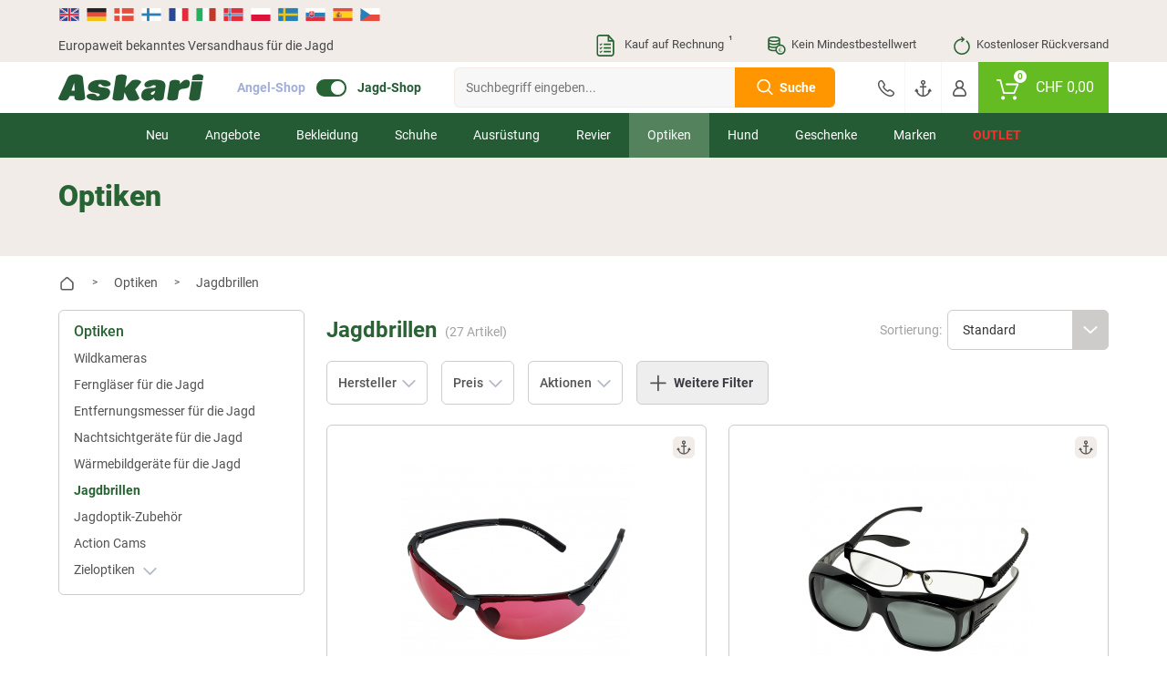

--- FILE ---
content_type: text/html; charset=UTF-8
request_url: https://www.askari-jagd.ch/optiken/jagdbrillen/
body_size: 39860
content:
<!doctype html> <html class="jagdsport jagdsport_ch lang_de nojs" lang="de"> <head> <script type="text/javascript">

        window.tc = window.tc||{};
        window.tc.lang = window.tc.lang||{};

        tc.lang.DETAILS_SIZE_SHORT = "Gr."
        tc.lang.PAGE_REGISTER_BTN = "Registrieren";
        tc.lang.PAGE_REGISTER_GUEST_BTN = "Weiter zur Bestell\u00fcbersicht";
        tc.lang.DETAILS_SIZE_SHORT = "Gr.";
        tc.lang.ADDED_TO_BASKET_PREFIX = "Der Artikel";
        tc.lang.ADDED_TO_BASKET_SUFFIX = "wurde erfolgreich zum Warenkorb hinzugef\u00fcgt.";
        tc.lang.NOT_ADDED_TO_BASKET = "Der Artikel wurde nicht in den Warenkorb gelegt.";
        tc.lang.ADDED_TO_FAVORITELIST = "Artikel erfolgreich zum Merkzettel hinzugef\u00fcgt";
        tc.lang.FAVORITELIST_LIMIT_EXCEEDED ="Sie haben die maximale Anzahl an Artikeln auf dem Merkzettel erreicht. Bitte l\u00f6schen Sie Artikel vom Merkzettel, um weitere hinzuf\u00fcgen zu k\u00f6nnen.";
        tc.lang.FAVORITELIST_ARTICLE_SOLDOUT ="Ausverkaufte Artikel k\u00f6nnen nicht auf den Merkzettel gelegt werden.";
        tc.lang.REMOVED_FROM_FAVORITELIST = "Artikel erfolgreich vom Merkzettel entfernt";
        tc.lang.DETAILS_DELIVERYHOUR_SAMEDAY = "wir versenden noch heute.";
        tc.lang.DETAILS_DELIVERYHOUR_NEXTDAY = "wir versenden morgen.";
        tc.lang.BARCODES_CAMERA = "Kamera";
        tc.lang.ERROR_MESSAGE_NO_CAMERA = "Leider konnten wir nicht auf Ihre Kamera zugreifen.";
        tc.lang.WARNING_MESSAGE_BARCODE_CHANGE_CAMERA = "Lassen sich die Barcodes nicht scannen? Wechseln Sie die Kamera (Unten rechts bei Klick auf das Zahnrad) um besser scannen zu k\u00f6nnen.";
        tc.lang.BARCODE = "Barcode";
        tc.lang.BARCODES_CONFIGURATION_LIGHT = "Kameralicht";
        tc.lang.BARCODES_CONFIGURATION = "Einstellungen";
        tc.lang.OFF = "OFF";
        tc.lang.ON = "ON";
        tc.lang.ERROR_MESSAGE_NO_CAMERA_APP = "Bitte akzeptieren Sie die ben\u00f6tigten Berechtigungen oder aktualisieren Sie die App!";
        tc.lang.WARNING_MESSAGE_BARCODES_LENGTH_INVALID = "Die L\u00e4nge des Barcodes ist ung\u00fcltig!";
        tc.lang.WARNING_MESSAGE_BARCODES_IN_BLACKLIST = "Der Barcode enth\u00e4lt ein ung\u00fcltiges Zeichen!";
        tc.lang.BARCODES_OFFLINE = "Sie sind offline";
        tc.lang.BARCODES_SCAN_MORE = "Weiteren Barcode scannen";
        tc.lang.BARCODES_RELOAD = "Artikel erneut laden";
        tc.lang.BARCODES_AMOUNT = "Menge";
        tc.lang.BARCODES_CHOOSE_CAMERA = "W\u00e4hlen Sie eine Kamera aus";

        window.tc.tpl = window.tc.tpl||{};
        tc.tpl.close = "<svg width=\"32\" height=\"32\" viewBox=\"0 0 32 32\" fill=\"currentColor\" xmlns=\"https:\/\/www.w3.org\/2000\/svg\"><path fill-rule=\"evenodd\" clip-rule=\"evenodd\" d=\"M5.30036 5.30034C5.70082 4.89989 6.35009 4.89989 6.75055 5.30034L15.5962 14.146L24.4419 5.30034C24.8423 4.89989 25.4916 4.89989 25.892 5.30034C26.2925 5.7008 26.2925 6.35007 25.892 6.75053L17.0464 15.5962L25.8921 24.4419C26.2925 24.8423 26.2925 25.4916 25.8921 25.892C25.4916 26.2925 24.8423 26.2925 24.4419 25.892L15.5962 17.0464L6.75053 25.892C6.35007 26.2925 5.7008 26.2925 5.30034 25.892C4.89989 25.4916 4.89989 24.8423 5.30034 24.4419L14.146 15.5962L5.30036 6.75053C4.8999 6.35007 4.8999 5.7008 5.30036 5.30034Z\"\/><\/svg>";
        tc.tpl.settings = "<svg width=\"32\" height=\"32\" viewBox=\"0 0 32 32\" fill=\"currentColor\" xmlns=\"https:\/\/www.w3.org\/2000\/svg\"><path fill-rule=\"evenodd\" clip-rule=\"evenodd\" d=\"M5.30036 5.30034C5.70082 4.89989 6.35009 4.89989 6.75055 5.30034L15.5962 14.146L24.4419 5.30034C24.8423 4.89989 25.4916 4.89989 25.892 5.30034C26.2925 5.7008 26.2925 6.35007 25.892 6.75053L17.0464 15.5962L25.8921 24.4419C26.2925 24.8423 26.2925 25.4916 25.8921 25.892C25.4916 26.2925 24.8423 26.2925 24.4419 25.892L15.5962 17.0464L6.75053 25.892C6.35007 26.2925 5.7008 26.2925 5.30034 25.892C4.89989 25.4916 4.89989 24.8423 5.30034 24.4419L14.146 15.5962L5.30036 6.75053C4.8999 6.35007 4.8999 5.7008 5.30036 5.30034Z\"\/><\/svg>";
        tc.tpl.arrow_down = "<svg width=\"32\" height=\"32\" viewBox=\"0 0 32 32\" fill=\"currentColor\" xmlns=\"https:\/\/www.w3.org\/2000\/svg\"><path fill-rule=\"evenodd\" clip-rule=\"evenodd\" d=\"M5.30036 5.30034C5.70082 4.89989 6.35009 4.89989 6.75055 5.30034L15.5962 14.146L24.4419 5.30034C24.8423 4.89989 25.4916 4.89989 25.892 5.30034C26.2925 5.7008 26.2925 6.35007 25.892 6.75053L17.0464 15.5962L25.8921 24.4419C26.2925 24.8423 26.2925 25.4916 25.8921 25.892C25.4916 26.2925 24.8423 26.2925 24.4419 25.892L15.5962 17.0464L6.75053 25.892C6.35007 26.2925 5.7008 26.2925 5.30034 25.892C4.89989 25.4916 4.89989 24.8423 5.30034 24.4419L14.146 15.5962L5.30036 6.75053C4.8999 6.35007 4.8999 5.7008 5.30036 5.30034Z\"\/><\/svg>";

                tc.shop = 'jagd';
        
        tc.app = {};

        tc.app.active = false;

        
        tc.ajax = tc.ajax||{};

        if (tc.app.active === true) {
            tc.ajax.baseUrl =  '/app/';
        } else {
            tc.ajax.baseUrl = '/';
        }

        function getCookie(c_name) {
            if (document.cookie.length > 0) {
                var c_start = document.cookie.indexOf(c_name + "=");
                if (c_start != -1) {
                    c_start = c_start + c_name.length + 1;
                    var c_end = document.cookie.indexOf(";", c_start);
                    if (c_end == -1) {
                        c_end = document.cookie.length;
                    }
                    var data = decodeURIComponent(document.cookie.substring(c_start, c_end));

                    return JSON.parse(data);
                }
            }
            return '';
        }

        function delete_cookie(name, path, domain) {
            if (getCookie(name)) {
                if (path) {
                    path = ';path=' + path;
                } else {
                    path = '';
                }

                if (domain) {
                    domain = ';domain=' + domain;
                } else {
                    domain = '';
                }

                document.cookie = name + '=' + path + domain +
                    ';expires=Thu, 01 Jan 1970 00:00:01 GMT';
            }
        }

    </script> <meta charset="UTF-8"> <meta http-equiv="x-dns-prefetch-control" content="on"> <title>Jagdbrillen günstig kaufen | Askari Jagd-Shop </title> <meta name="viewport" content="width=device-width, initial-scale=1, minimum-scale=1, maximum-scale=2, user-scalable=no"> <!--[if IE]><meta http-equiv='X-UA-Compatible' content='IE=edge,chrome=1'><![endif]--> <meta name="ROBOTS" content="INDEX, FOLLOW"> <meta property="og:site" content="https://www.askari-jagd.ch/"> <meta property="og:site_name" content=""> <meta property="fb:app_id" content="1111"> <meta property="og:title" content="Jagdbrillen günstig kaufen | Askari Jagd-Shop "> <meta property="og:description" content=""> <meta property="og:type" content="website"> <meta property="og:image" content="https://www.askari-jagd.ch/out/mastershop/img/basket.png"> <meta property="og:url" content="https://www.askari-jagd.ch/"> <link rel="shortcut icon" href="https://www.askari-jagd.ch/out/askari/src/img/favicon_jagd.ico"> <link rel="apple-touch-icon" href="/apple-icon_jagd.png" /> <link rel="apple-touch-icon" sizes="57x57" href="https://www.askari-jagd.ch/out/askari/img/apple-icon-57x57_jagd.png" /> <link rel="apple-touch-icon" sizes="72x72" href="https://www.askari-jagd.ch/out/askari/img/apple-icon-72x72_jagd.png" /> <link rel="apple-touch-icon" sizes="76x76" href="https://www.askari-jagd.ch/out/askari/img/apple-icon-76x76_jagd.png" /> <link rel="apple-touch-icon" sizes="114x114" href="https://www.askari-jagd.ch/out/askari/img/apple-icon-114x114_jagd.png" /> <link rel="apple-touch-icon" sizes="120x120" href="https://www.askari-jagd.ch/out/askari/img/apple-icon-120x120_jagd.png" /> <link rel="apple-touch-icon" sizes="144x144" href="https://www.askari-jagd.ch/out/askari/img/apple-icon-144x144_jagd.png" /> <link rel="apple-touch-icon" sizes="152x152" href="https://www.askari-jagd.ch/out/askari/img/apple-icon-152x152_jagd.png" /> <link rel="apple-touch-icon" sizes="180x180" href="https://www.askari-jagd.ch/out/askari/img/apple-icon-180x180_jagd.png" /> <meta name="theme-color" content="#286334"> <link rel="manifest" href="/manifest_jagd.webmanifest"> <link rel="alternate" hreflang="de" href="https://www.jagd.de/optiken/jagdbrillen/" /> <link rel="alternate" hreflang="de-DE" href="https://www.jagd.de/optiken/jagdbrillen/" /> <link rel="alternate" hreflang="de-CH" href="https://www.askari-jagd.ch/optiken/jagdbrillen/" /> <link rel="alternate" hreflang="de-AT" href="https://www.askari-jagd.at/optiken/jagdbrillen/" /> <link rel="alternate" hreflang="x-default" href="https://www.askari-hunting-shop.com/optics/hunting-glasses/" /> <link rel="alternate" hreflang="en" href="https://www.askari-hunting-shop.com/optics/hunting-glasses/" /> <link rel="stylesheet" type="text/css" href="//www.askari-jagd.ch/out/askari/src/css/shop.css?1768559189" /> <link rel="stylesheet" type="text/css" href="//www.askari-jagd.ch/out/askari/src/css/page/alist.css?1768559186" /> <link rel="stylesheet" type="text/css" href="//www.askari-jagd.ch/out/askari/src/css/widget/filters.css?1768559188" /> <link rel="stylesheet" type="text/css" href="//www.askari-jagd.ch/out/askari/src/css/jagd.css?1768559189" /> <!--[if lt IE 9]>
    <script src="https://oss.maxcdn.com/html5shiv/3.7.2/html5shiv.min.js"></script>
    <script src="https://oss.maxcdn.com/respond/1.4.2/respond.min.js"></script>
    <![endif]--> <script defer src="https://c.searchhub.io/z0Pwy7Rea"></script> <script type='text/javascript'>
        var zaius = window['zaius']||(window['zaius']=[]);zaius.methods=["initialize","onload","customer","entity","event","subscribe","unsubscribe","consent","identify","anonymize","dispatch"];zaius.factory=function(e){return function(){var t=Array.prototype.slice.call(arguments);t.unshift(e);zaius.push(t);return zaius}};(function(){for(var i=0;i<zaius.methods.length;i++){var method=zaius.methods[i];zaius[method]=zaius.factory(method)}var e=document.createElement("script");e.type="text/javascript";e.async=true;e.src=("https:"===document.location.protocol?"https://":"https://")+"d1igp3oop3iho5.cloudfront.net/v2/kWymYwXLeFQEL3R83DWgkg-eu1/zaius-min.js";var t=document.getElementsByTagName("script")[0];t.parentNode.insertBefore(e,t)})();
    </script> <script>
    if(!"gdprAppliesGlobally" in window){
        window.gdprAppliesGlobally=true
    }
    if(!("cmp_id" in window)||window.cmp_id<1){
        window.cmp_id=0
    }
    if(!("cmp_cdid" in window)){
        window.cmp_cdid="df08e5e2b1b36"
    }
    if(!("cmp_params" in window)){
        window.cmp_params=""
    }
    if(!("cmp_host" in window)){
        window.cmp_host="c.delivery.consentmanager.net"
    }
    if(!("cmp_cdn" in window)){
        window.cmp_cdn="cdn.consentmanager.net"
    }
    if(!("cmp_proto" in window)){
        window.cmp_proto="https:"
    }
    if(!("cmp_codesrc" in window)){
        window.cmp_codesrc="1"
    }

    window.cmp_getsupportedLangs=function(){var b=["DE","EN","FR","IT","NO","DA","FI","ES","PT","RO","BG","ET","EL","GA","HR","LV","LT","MT","NL","PL","SV","SK","SL","CS","HU","RU","SR","ZH","TR","UK","AR","BS"];if("cmp_customlanguages" in window){for(var a=0;a<window.cmp_customlanguages.length;a++){b.push(window.cmp_customlanguages[a].l.toUpperCase())}}return b};window.cmp_getRTLLangs=function(){var a=["AR"];if("cmp_customlanguages" in window){for(var b=0;b<window.cmp_customlanguages.length;b++){if("r" in window.cmp_customlanguages[b]&&window.cmp_customlanguages[b].r){a.push(window.cmp_customlanguages[b].l)}}}return a};window.cmp_getlang=function(j){if(typeof(j)!="boolean"){j=true}if(j&&typeof(cmp_getlang.usedlang)=="string"&&cmp_getlang.usedlang!==""){return cmp_getlang.usedlang}var g=window.cmp_getsupportedLangs();var c=[];var f=location.hash;var e=location.search;var a="languages" in navigator?navigator.languages:[];if(f.indexOf("cmplang=")!=-1){c.push(f.substr(f.indexOf("cmplang=")+8,2).toUpperCase())}else{if(e.indexOf("cmplang=")!=-1){c.push(e.substr(e.indexOf("cmplang=")+8,2).toUpperCase())}else{if("cmp_setlang" in window&&window.cmp_setlang!=""){c.push(window.cmp_setlang.toUpperCase())}else{if(a.length>0){for(var d=0;d<a.length;d++){c.push(a[d])}}}}}if("language" in navigator){c.push(navigator.language)}if("userLanguage" in navigator){c.push(navigator.userLanguage)}var h="";for(var d=0;d<c.length;d++){var b=c[d].toUpperCase();if(g.indexOf(b)!=-1){h=b;break}if(b.indexOf("-")!=-1){b=b.substr(0,2)}if(g.indexOf(b)!=-1){h=b;break}}if(h==""&&typeof(cmp_getlang.defaultlang)=="string"&&cmp_getlang.defaultlang!==""){return cmp_getlang.defaultlang}else{if(h==""){h="EN"}}h=h.toUpperCase();return h};(function(){var u=document;var v=u.getElementsByTagName;var h=window;var o="";var b="_en";if("cmp_getlang" in h){o=h.cmp_getlang().toLowerCase();if("cmp_customlanguages" in h){for(var q=0;q<h.cmp_customlanguages.length;q++){if(h.cmp_customlanguages[q].l.toUpperCase()==o.toUpperCase()){o="en";break}}}b="_"+o}function x(i,e){var w="";i+="=";var s=i.length;var d=location;if(d.hash.indexOf(i)!=-1){w=d.hash.substr(d.hash.indexOf(i)+s,9999)}else{if(d.search.indexOf(i)!=-1){w=d.search.substr(d.search.indexOf(i)+s,9999)}else{return e}}if(w.indexOf("&")!=-1){w=w.substr(0,w.indexOf("&"))}return w}var k=("cmp_proto" in h)?h.cmp_proto:"https:";if(k!="http:"&&k!="https:"){k="https:"}var g=("cmp_ref" in h)?h.cmp_ref:location.href;var j=u.createElement("script");j.setAttribute("data-cmp-ab","1");var c=x("cmpdesign","cmp_design" in h?h.cmp_design:"");var f=x("cmpregulationkey","cmp_regulationkey" in h?h.cmp_regulationkey:"");var r=x("cmpgppkey","cmp_gppkey" in h?h.cmp_gppkey:"");var n=x("cmpatt","cmp_att" in h?h.cmp_att:"");j.src=k+"//"+h.cmp_host+"/delivery/cmp.php?"+("cmp_id" in h&&h.cmp_id>0?"id="+h.cmp_id:"")+("cmp_cdid" in h?"&cdid="+h.cmp_cdid:"")+"&h="+encodeURIComponent(g)+(c!=""?"&cmpdesign="+encodeURIComponent(c):"")+(f!=""?"&cmpregulationkey="+encodeURIComponent(f):"")+(r!=""?"&cmpgppkey="+encodeURIComponent(r):"")+(n!=""?"&cmpatt="+encodeURIComponent(n):"")+("cmp_params" in h?"&"+h.cmp_params:"")+(u.cookie.length>0?"&__cmpfcc=1":"")+"&l="+o.toLowerCase()+"&o="+(new Date()).getTime();j.type="text/javascript";j.async=true;if(u.currentScript&&u.currentScript.parentElement){u.currentScript.parentElement.appendChild(j)}else{if(u.body){u.body.appendChild(j)}else{var t=v("body");if(t.length==0){t=v("div")}if(t.length==0){t=v("span")}if(t.length==0){t=v("ins")}if(t.length==0){t=v("script")}if(t.length==0){t=v("head")}if(t.length>0){t[0].appendChild(j)}}}var m="js";var p=x("cmpdebugunminimized","cmpdebugunminimized" in h?h.cmpdebugunminimized:0)>0?"":".min";var a=x("cmpdebugcoverage","cmp_debugcoverage" in h?h.cmp_debugcoverage:"");if(a=="1"){m="instrumented";p=""}var j=u.createElement("script");j.src=k+"//"+h.cmp_cdn+"/delivery/"+m+"/cmp"+b+p+".js";j.type="text/javascript";j.setAttribute("data-cmp-ab","1");j.async=true;if(u.currentScript&&u.currentScript.parentElement){u.currentScript.parentElement.appendChild(j)}else{if(u.body){u.body.appendChild(j)}else{var t=v("body");if(t.length==0){t=v("div")}if(t.length==0){t=v("span")}if(t.length==0){t=v("ins")}if(t.length==0){t=v("script")}if(t.length==0){t=v("head")}if(t.length>0){t[0].appendChild(j)}}}})();window.cmp_addFrame=function(b){if(!window.frames[b]){if(document.body){var a=document.createElement("iframe");a.style.cssText="display:none";if("cmp_cdn" in window&&"cmp_ultrablocking" in window&&window.cmp_ultrablocking>0){a.src="//"+window.cmp_cdn+"/delivery/empty.html"}a.name=b;a.setAttribute("title","Intentionally hidden, please ignore");a.setAttribute("role","none");a.setAttribute("tabindex","-1");document.body.appendChild(a)}else{window.setTimeout(window.cmp_addFrame,10,b)}}};window.cmp_rc=function(h){var b=document.cookie;var f="";var d=0;while(b!=""&&d<100){d++;while(b.substr(0,1)==" "){b=b.substr(1,b.length)}var g=b.substring(0,b.indexOf("="));if(b.indexOf(";")!=-1){var c=b.substring(b.indexOf("=")+1,b.indexOf(";"))}else{var c=b.substr(b.indexOf("=")+1,b.length)}if(h==g){f=c}var e=b.indexOf(";")+1;if(e==0){e=b.length}b=b.substring(e,b.length)}return(f)};window.cmp_stub=function(){var a=arguments;__cmp.a=__cmp.a||[];if(!a.length){return __cmp.a}else{if(a[0]==="ping"){if(a[1]===2){a[2]({gdprApplies:gdprAppliesGlobally,cmpLoaded:false,cmpStatus:"stub",displayStatus:"hidden",apiVersion:"2.2",cmpId:31},true)}else{a[2](false,true)}}else{if(a[0]==="getUSPData"){a[2]({version:1,uspString:window.cmp_rc("")},true)}else{if(a[0]==="getTCData"){__cmp.a.push([].slice.apply(a))}else{if(a[0]==="addEventListener"||a[0]==="removeEventListener"){__cmp.a.push([].slice.apply(a))}else{if(a.length==4&&a[3]===false){a[2]({},false)}else{__cmp.a.push([].slice.apply(a))}}}}}}};window.cmp_gpp_ping=function(){return{gppVersion:"1.0",cmpStatus:"stub",cmpDisplayStatus:"hidden",supportedAPIs:["tcfca","usnat","usca","usva","usco","usut","usct"],cmpId:31}};window.cmp_gppstub=function(){var a=arguments;__gpp.q=__gpp.q||[];if(!a.length){return __gpp.q}var g=a[0];var f=a.length>1?a[1]:null;var e=a.length>2?a[2]:null;if(g==="ping"){return window.cmp_gpp_ping()}else{if(g==="addEventListener"){__gpp.e=__gpp.e||[];if(!("lastId" in __gpp)){__gpp.lastId=0}__gpp.lastId++;var c=__gpp.lastId;__gpp.e.push({id:c,callback:f});return{eventName:"listenerRegistered",listenerId:c,data:true,pingData:window.cmp_gpp_ping()}}else{if(g==="removeEventListener"){var h=false;__gpp.e=__gpp.e||[];for(var d=0;d<__gpp.e.length;d++){if(__gpp.e[d].id==e){__gpp.e[d].splice(d,1);h=true;break}}return{eventName:"listenerRemoved",listenerId:e,data:h,pingData:window.cmp_gpp_ping()}}else{if(g==="getGPPData"){return{sectionId:3,gppVersion:1,sectionList:[],applicableSections:[0],gppString:"",pingData:window.cmp_gpp_ping()}}else{if(g==="hasSection"||g==="getSection"||g==="getField"){return null}else{__gpp.q.push([].slice.apply(a))}}}}}};window.cmp_msghandler=function(d){var a=typeof d.data==="string";try{var c=a?JSON.parse(d.data):d.data}catch(f){var c=null}if(typeof(c)==="object"&&c!==null&&"__cmpCall" in c){var b=c.__cmpCall;window.__cmp(b.command,b.parameter,function(h,g){var e={__cmpReturn:{returnValue:h,success:g,callId:b.callId}};d.source.postMessage(a?JSON.stringify(e):e,"*")})}if(typeof(c)==="object"&&c!==null&&"__uspapiCall" in c){var b=c.__uspapiCall;window.__uspapi(b.command,b.version,function(h,g){var e={__uspapiReturn:{returnValue:h,success:g,callId:b.callId}};d.source.postMessage(a?JSON.stringify(e):e,"*")})}if(typeof(c)==="object"&&c!==null&&"__tcfapiCall" in c){var b=c.__tcfapiCall;window.__tcfapi(b.command,b.version,function(h,g){var e={__tcfapiReturn:{returnValue:h,success:g,callId:b.callId}};d.source.postMessage(a?JSON.stringify(e):e,"*")},b.parameter)}if(typeof(c)==="object"&&c!==null&&"__gppCall" in c){var b=c.__gppCall;window.__gpp(b.command,function(h,g){var e={__gppReturn:{returnValue:h,success:g,callId:b.callId}};d.source.postMessage(a?JSON.stringify(e):e,"*")},"parameter" in b?b.parameter:null,"version" in b?b.version:1)}};window.cmp_setStub=function(a){if(!(a in window)||(typeof(window[a])!=="function"&&typeof(window[a])!=="object"&&(typeof(window[a])==="undefined"||window[a]!==null))){window[a]=window.cmp_stub;window[a].msgHandler=window.cmp_msghandler;window.addEventListener("message",window.cmp_msghandler,false)}};window.cmp_setGppStub=function(a){if(!(a in window)||(typeof(window[a])!=="function"&&typeof(window[a])!=="object"&&(typeof(window[a])==="undefined"||window[a]!==null))){window[a]=window.cmp_gppstub;window[a].msgHandler=window.cmp_msghandler;window.addEventListener("message",window.cmp_msghandler,false)}};window.cmp_addFrame("__cmpLocator");if(!("cmp_disableusp" in window)||!window.cmp_disableusp){window.cmp_addFrame("__uspapiLocator")}if(!("cmp_disabletcf" in window)||!window.cmp_disabletcf){window.cmp_addFrame("__tcfapiLocator")}if(!("cmp_disablegpp" in window)||!window.cmp_disablegpp){window.cmp_addFrame("__gppLocator")}window.cmp_setStub("__cmp");if(!("cmp_disabletcf" in window)||!window.cmp_disabletcf){window.cmp_setStub("__tcfapi")}if(!("cmp_disableusp" in window)||!window.cmp_disableusp){window.cmp_setStub("__uspapi")}if(!("cmp_disablegpp" in window)||!window.cmp_disablegpp){window.cmp_setGppStub("__gpp")};

</script> <script type="text/javascript">

    window.dataLayer = window.dataLayer || [];

    
    
        var productListArray = [];
var productListIndex = 1;


        

                    var productObject = {
        item_id: "0138376",
        item_name: "Eyelevel Schie\u00dfbrille Marksman",
        discount: 0,
        index: productListIndex,
        item_brand: "Eyelevel",
        price: 25.99,
        quantity: 1
    };

    
    
        var group = [];

        
            group.push("Optiken");

        
            group.push("Jagdbrillen");

        
        if (group.length > 0) {
            for (var i = 0; i < group.length; i++) {
                if (i >= 1) {
                    productObject["item_category" + i] = group[i];
                } else {
                    productObject.item_category = group[i];
                }
            }
        }

    
    productListArray.push(productObject);
    productListIndex++;


        

                    var productObject = {
        item_id: "0132820",
        item_name: "Eyelevel Overglasses (medium)",
        discount: 0,
        index: productListIndex,
        item_brand: "Eyelevel",
        price: 48.99,
        quantity: 1
    };

    
    
        var group = [];

        
            group.push("Optiken");

        
            group.push("Jagdbrillen");

        
        if (group.length > 0) {
            for (var i = 0; i < group.length; i++) {
                if (i >= 1) {
                    productObject["item_category" + i] = group[i];
                } else {
                    productObject.item_category = group[i];
                }
            }
        }

    
    productListArray.push(productObject);
    productListIndex++;


        

        var productObject = {
        item_id: "0217983",
        item_name: "Fox Rage Sonnenbrille Eyewear (camo Rahmen, graue Gl\u00e4ser)",
        discount: 2,
        index: productListIndex,
        item_brand: "Fox Rage",
        price: 24.99,
        quantity: 1
    };

    
    
        var group = [];

        
            group.push("Optiken");

        
            group.push("Jagdbrillen");

        
        if (group.length > 0) {
            for (var i = 0; i < group.length; i++) {
                if (i >= 1) {
                    productObject["item_category" + i] = group[i];
                } else {
                    productObject.item_category = group[i];
                }
            }
        }

    
    productListArray.push(productObject);
    productListIndex++;


        

                    var productObject = {
        item_id: "0226326",
        item_name: "Kogha Polbrille",
        discount: 0,
        index: productListIndex,
        item_brand: "Kogha",
        price: 27.99,
        quantity: 1
    };

    
    
        var group = [];

        
            group.push("Optiken");

        
            group.push("Jagdbrillen");

        
        if (group.length > 0) {
            for (var i = 0; i < group.length; i++) {
                if (i >= 1) {
                    productObject["item_category" + i] = group[i];
                } else {
                    productObject.item_category = group[i];
                }
            }
        }

    
    productListArray.push(productObject);
    productListIndex++;


        

                    var productObject = {
        item_id: "0161737",
        item_name: "Jackson Polbrille Grey Mirror",
        discount: 0,
        index: productListIndex,
        item_brand: "Jackson",
        price: 34.99,
        quantity: 1
    };

    
    
        var group = [];

        
            group.push("Optiken");

        
            group.push("Jagdbrillen");

        
        if (group.length > 0) {
            for (var i = 0; i < group.length; i++) {
                if (i >= 1) {
                    productObject["item_category" + i] = group[i];
                } else {
                    productObject.item_category = group[i];
                }
            }
        }

    
    productListArray.push(productObject);
    productListIndex++;


        

                    var productObject = {
        item_id: "0228433",
        item_name: "Kogha Polbrille Woodland",
        discount: 0,
        index: productListIndex,
        item_brand: "Kogha",
        price: 27.99,
        quantity: 1
    };

    
    
        var group = [];

        
            group.push("Optiken");

        
            group.push("Jagdbrillen");

        
        if (group.length > 0) {
            for (var i = 0; i < group.length; i++) {
                if (i >= 1) {
                    productObject["item_category" + i] = group[i];
                } else {
                    productObject.item_category = group[i];
                }
            }
        }

    
    productListArray.push(productObject);
    productListIndex++;


        

                    var productObject = {
        item_id: "0151427",
        item_name: "Shimano Sonnenbrille Speedmaster",
        discount: 0,
        index: productListIndex,
        item_brand: "Shimano",
        price: 22.99,
        quantity: 1
    };

    
    
        var group = [];

        
            group.push("Optiken");

        
            group.push("Jagdbrillen");

        
        if (group.length > 0) {
            for (var i = 0; i < group.length; i++) {
                if (i >= 1) {
                    productObject["item_category" + i] = group[i];
                } else {
                    productObject.item_category = group[i];
                }
            }
        }

    
    productListArray.push(productObject);
    productListIndex++;


        

                    var productObject = {
        item_id: "0117391",
        item_name: "Eyelevel Polbrille Chameleon",
        discount: 0,
        index: productListIndex,
        item_brand: "Eyelevel",
        price: 37.99,
        quantity: 1
    };

    
    
        var group = [];

        
            group.push("Optiken");

        
            group.push("Jagdbrillen");

        
        if (group.length > 0) {
            for (var i = 0; i < group.length; i++) {
                if (i >= 1) {
                    productObject["item_category" + i] = group[i];
                } else {
                    productObject.item_category = group[i];
                }
            }
        }

    
    productListArray.push(productObject);
    productListIndex++;


        

                    var productObject = {
        item_id: "0117390",
        item_name: "Eyelevel Polbrille Brille Oversize",
        discount: 0,
        index: productListIndex,
        item_brand: "Eyelevel",
        price: 51.99,
        quantity: 1
    };

    
    
        var group = [];

        
            group.push("Optiken");

        
            group.push("Jagdbrillen");

        
        if (group.length > 0) {
            for (var i = 0; i < group.length; i++) {
                if (i >= 1) {
                    productObject["item_category" + i] = group[i];
                } else {
                    productObject.item_category = group[i];
                }
            }
        }

    
    productListArray.push(productObject);
    productListIndex++;


        

                    var productObject = {
        item_id: "0170228",
        item_name: "Behr Sonnenbrille Sensosol Madeira",
        discount: 0,
        index: productListIndex,
        item_brand: "Behr",
        price: 17.99,
        quantity: 1
    };

    
    
        var group = [];

        
            group.push("Optiken");

        
            group.push("Jagdbrillen");

        
        if (group.length > 0) {
            for (var i = 0; i < group.length; i++) {
                if (i >= 1) {
                    productObject["item_category" + i] = group[i];
                } else {
                    productObject.item_category = group[i];
                }
            }
        }

    
    productListArray.push(productObject);
    productListIndex++;


        

                    var productObject = {
        item_id: "0117399",
        item_name: "Eyelevel Brillenb\u00e4nder",
        discount: 0,
        index: productListIndex,
        item_brand: "Eyelevel",
        price: 5.59,
        quantity: 1
    };

    
    
        var group = [];

        
            group.push("Optiken");

        
            group.push("Jagdbrillen");

        
        if (group.length > 0) {
            for (var i = 0; i < group.length; i++) {
                if (i >= 1) {
                    productObject["item_category" + i] = group[i];
                } else {
                    productObject.item_category = group[i];
                }
            }
        }

    
    productListArray.push(productObject);
    productListIndex++;


        

                    var productObject = {
        item_id: "0155229",
        item_name: "Eyelevel Polbrille Waterfall II",
        discount: 0,
        index: productListIndex,
        item_brand: "Eyelevel",
        price: 37.99,
        quantity: 1
    };

    
    
        var group = [];

        
            group.push("Optiken");

        
            group.push("Jagdbrillen");

        
        if (group.length > 0) {
            for (var i = 0; i < group.length; i++) {
                if (i >= 1) {
                    productObject["item_category" + i] = group[i];
                } else {
                    productObject.item_category = group[i];
                }
            }
        }

    
    productListArray.push(productObject);
    productListIndex++;


        

                    var productObject = {
        item_id: "0226327",
        item_name: "Kogha Polbrille Blue Secrets",
        discount: 0,
        index: productListIndex,
        item_brand: "Kogha",
        price: 27.99,
        quantity: 1
    };

    
    
        var group = [];

        
            group.push("Optiken");

        
            group.push("Jagdbrillen");

        
        if (group.length > 0) {
            for (var i = 0; i < group.length; i++) {
                if (i >= 1) {
                    productObject["item_category" + i] = group[i];
                } else {
                    productObject.item_category = group[i];
                }
            }
        }

    
    productListArray.push(productObject);
    productListIndex++;


        

                    var productObject = {
        item_id: "0117398",
        item_name: "Eyelevel Microfaser-Brillentasche",
        discount: 0,
        index: productListIndex,
        item_brand: "Eyelevel",
        price: 4.69,
        quantity: 1
    };

    
    
        var group = [];

        
            group.push("Optiken");

        
            group.push("Jagdbrillen");

        
        if (group.length > 0) {
            for (var i = 0; i < group.length; i++) {
                if (i >= 1) {
                    productObject["item_category" + i] = group[i];
                } else {
                    productObject.item_category = group[i];
                }
            }
        }

    
    productListArray.push(productObject);
    productListIndex++;


        

                    var productObject = {
        item_id: "0226328",
        item_name: "Kogha Polbrille Target",
        discount: 0,
        index: productListIndex,
        item_brand: "Kogha",
        price: 27.99,
        quantity: 1
    };

    
    
        var group = [];

        
            group.push("Optiken");

        
            group.push("Jagdbrillen");

        
        if (group.length > 0) {
            for (var i = 0; i < group.length; i++) {
                if (i >= 1) {
                    productObject["item_category" + i] = group[i];
                } else {
                    productObject.item_category = group[i];
                }
            }
        }

    
    productListArray.push(productObject);
    productListIndex++;


        

                    var productObject = {
        item_id: "0228434",
        item_name: "Kogha Polbrille Blue Mirror",
        discount: 0,
        index: productListIndex,
        item_brand: "Kogha",
        price: 27.99,
        quantity: 1
    };

    
    
        var group = [];

        
            group.push("Optiken");

        
            group.push("Jagdbrillen");

        
        if (group.length > 0) {
            for (var i = 0; i < group.length; i++) {
                if (i >= 1) {
                    productObject["item_category" + i] = group[i];
                } else {
                    productObject.item_category = group[i];
                }
            }
        }

    
    productListArray.push(productObject);
    productListIndex++;


        

                    var productObject = {
        item_id: "0141603",
        item_name: "Behr Polarisationsbrille Dunmore",
        discount: 0,
        index: productListIndex,
        item_brand: "Behr",
        price: 17.99,
        quantity: 1
    };

    
    
        var group = [];

        
            group.push("Optiken");

        
            group.push("Jagdbrillen");

        
        if (group.length > 0) {
            for (var i = 0; i < group.length; i++) {
                if (i >= 1) {
                    productObject["item_category" + i] = group[i];
                } else {
                    productObject.item_category = group[i];
                }
            }
        }

    
    productListArray.push(productObject);
    productListIndex++;


        

                    var productObject = {
        item_id: "0180444",
        item_name: "Behr Polarisationsbrille Yellbo",
        discount: 0,
        index: productListIndex,
        item_brand: "Behr",
        price: 25.99,
        quantity: 1
    };

    
    
        var group = [];

        
            group.push("Optiken");

        
            group.push("Jagdbrillen");

        
        if (group.length > 0) {
            for (var i = 0; i < group.length; i++) {
                if (i >= 1) {
                    productObject["item_category" + i] = group[i];
                } else {
                    productObject.item_category = group[i];
                }
            }
        }

    
    productListArray.push(productObject);
    productListIndex++;


        

                    var productObject = {
        item_id: "0123747",
        item_name: "Eyelevel Polbrille Predator",
        discount: 0,
        index: productListIndex,
        item_brand: "Eyelevel",
        price: 37.99,
        quantity: 1
    };

    
    
        var group = [];

        
            group.push("Optiken");

        
            group.push("Jagdbrillen");

        
        if (group.length > 0) {
            for (var i = 0; i < group.length; i++) {
                if (i >= 1) {
                    productObject["item_category" + i] = group[i];
                } else {
                    productObject.item_category = group[i];
                }
            }
        }

    
    productListArray.push(productObject);
    productListIndex++;


        

                    var productObject = {
        item_id: "0123748",
        item_name: "Eyelevel Polbrille Predator",
        discount: 0,
        index: productListIndex,
        item_brand: "Eyelevel",
        price: 37.99,
        quantity: 1
    };

    
    
        var group = [];

        
            group.push("Optiken");

        
            group.push("Jagdbrillen");

        
        if (group.length > 0) {
            for (var i = 0; i < group.length; i++) {
                if (i >= 1) {
                    productObject["item_category" + i] = group[i];
                } else {
                    productObject.item_category = group[i];
                }
            }
        }

    
    productListArray.push(productObject);
    productListIndex++;


        

                    var productObject = {
        item_id: "0129862",
        item_name: "Eyelevel Polbrille Breakwater",
        discount: 0,
        index: productListIndex,
        item_brand: "Eyelevel",
        price: 37.99,
        quantity: 1
    };

    
    
        var group = [];

        
            group.push("Optiken");

        
            group.push("Jagdbrillen");

        
        if (group.length > 0) {
            for (var i = 0; i < group.length; i++) {
                if (i >= 1) {
                    productObject["item_category" + i] = group[i];
                } else {
                    productObject.item_category = group[i];
                }
            }
        }

    
    productListArray.push(productObject);
    productListIndex++;


        

                    var productObject = {
        item_id: "0129863",
        item_name: "Eyelevel Polbrille Breakwater",
        discount: 0,
        index: productListIndex,
        item_brand: "Eyelevel",
        price: 37.99,
        quantity: 1
    };

    
    
        var group = [];

        
            group.push("Optiken");

        
            group.push("Jagdbrillen");

        
        if (group.length > 0) {
            for (var i = 0; i < group.length; i++) {
                if (i >= 1) {
                    productObject["item_category" + i] = group[i];
                } else {
                    productObject.item_category = group[i];
                }
            }
        }

    
    productListArray.push(productObject);
    productListIndex++;


        

                    var productObject = {
        item_id: "0132817",
        item_name: "Eyelevel Sonnenbrille Carp",
        discount: 0,
        index: productListIndex,
        item_brand: "Eyelevel",
        price: 37.99,
        quantity: 1
    };

    
    
        var group = [];

        
            group.push("Optiken");

        
            group.push("Jagdbrillen");

        
        if (group.length > 0) {
            for (var i = 0; i < group.length; i++) {
                if (i >= 1) {
                    productObject["item_category" + i] = group[i];
                } else {
                    productObject.item_category = group[i];
                }
            }
        }

    
    productListArray.push(productObject);
    productListIndex++;


        

                    var productObject = {
        item_id: "0117396",
        item_name: "Eyelevel Zip Case (large)",
        discount: 0,
        index: productListIndex,
        item_brand: "Eyelevel",
        price: 11.99,
        quantity: 1
    };

    
    
        var group = [];

        
            group.push("Optiken");

        
            group.push("Jagdbrillen");

        
        if (group.length > 0) {
            for (var i = 0; i < group.length; i++) {
                if (i >= 1) {
                    productObject["item_category" + i] = group[i];
                } else {
                    productObject.item_category = group[i];
                }
            }
        }

    
    productListArray.push(productObject);
    productListIndex++;


        

                    var productObject = {
        item_id: "0132819",
        item_name: "Eyelevel Sonnenbrille Challenger",
        discount: 0,
        index: productListIndex,
        item_brand: "Eyelevel",
        price: 111.99,
        quantity: 1
    };

    
    
        var group = [];

        
            group.push("Optiken");

        
            group.push("Jagdbrillen");

        
        if (group.length > 0) {
            for (var i = 0; i < group.length; i++) {
                if (i >= 1) {
                    productObject["item_category" + i] = group[i];
                } else {
                    productObject.item_category = group[i];
                }
            }
        }

    
    productListArray.push(productObject);
    productListIndex++;


        

                    var productObject = {
        item_id: "0215307",
        item_name: "Rapala Polbrille Urban Vision Gear",
        discount: 0,
        index: productListIndex,
        item_brand: "Rapala",
        price: 96.99,
        quantity: 1
    };

    
    
        var group = [];

        
            group.push("Optiken");

        
            group.push("Jagdbrillen");

        
        if (group.length > 0) {
            for (var i = 0; i < group.length; i++) {
                if (i >= 1) {
                    productObject["item_category" + i] = group[i];
                } else {
                    productObject.item_category = group[i];
                }
            }
        }

    
    productListArray.push(productObject);
    productListIndex++;


dataLayer.push({
    ecommerce: null
});

dataLayer.push({
    event: 'view_item_list',
    item_list_id: 'tcas_custom_productgrouplist',
    item_list_name: 'Jagdbrillen',
    items: productListArray
});
    
    document.addEventListener("DOMContentLoaded", function() {
        if (typeof gtmPromotions !== 'undefined' && gtmPromotions.length >= 1) {
            for (let count = 0; count < gtmPromotions.length; count++) {
                dataLayer.push(gtmPromotions[count]);
            }
        }
    });

    if (window.tc === undefined) {
        var tc = new Object();
    }

    tc.tracking = {

        changeShippingData: function() {

            dataLayer.push(
                {
                    ecommerce: null
                }
            );

            dataLayer.push(
                {
                    event: "add_shipping_info",
                    ecommerce: {
                        currency: basketCurrency,
                        value:  basketValue,
                        coupon:  basketCoupon,
                        shipping_tier: $('[data-shipping-active]').text(),
                        items: productArray
                    }
                }
            );
        },

        changePaymentData: function(){

            dataLayer.push(
                {
                    ecommerce: null
                }
            );

            dataLayer.push(
                {
                    event: "add_payment_info",
                    ecommerce: {
                        currency: basketCurrency,
                        value:  basketValue,
                        coupon:  basketCoupon,
                        payment: $('.radio.active > [data-basket-payment]').data('basket-payment'),
                        items: productArray
                    }
                }
            );

        },

        selectPromotion: function(element) {

            dataLayer.push(
                {
                    ecommerce: null
                }
            );

            var selectPromotionArray = [];


            var selectPromotionObject = {
                promotion_id: element.parents('[data-banner-id]').data('banner-id'),
                promotion_name: element.parents('[data-banner-id]').data('banner-name'),
                creative_name: "Banner",
                creative_slot: jQuery('body').data('view')
            };

            selectPromotionArray.push(selectPromotionObject);

            dataLayer.push(
                {
                    event: "select_promotion",
                    ecommerce: {
                        items: selectPromotionArray
                    }
                }
            );

        },

        pushGaTracking: function(event,element,eventInfo,eventNumber) {

            var dataLayerObject = new Object();
            var dataLayerObjectItem = new Object();

            var article = element.closest('.js-ff-tracking');
            var articleCurrency = article.find('[data-sign]').data('sign');
            var articlePrice = article.find('[data-normalprice]').data('normalprice');
            var articleOldPrice = article.find('[data-wrongprice]').data('wrongprice');
            var articleId = article.find('[data-id]').data('id');
            var articleName = article.find('[data-title]').first().text();
            var articleIndex = article.find('[data-count]').data('count');
            var articleBrand = article.find('[data-brand]').data('brand');
            var articleProductGroup = article.find('.productgroup-tracking').first();
            var articleVariant = article.find('[data-variant]').text();
            var articleQuantity = article.find('[data-amount]').val();
            var articleListTitle = article.find('[data-list-title]').data('list-title');
            var pageController = $('body').data('view');
            var articleCoupon = '';

            if (articlePrice) {
                articlePrice = String(articlePrice).replace(',','.');
                articlePrice = parseFloat(articlePrice).toFixed(2);
            }

            if (articleOldPrice) {
                articleOldPrice = String(articleOldPrice).replace(',','.');
            }

            if (articleOldPrice === undefined || articleOldPrice == 0) {
                articleOldPrice = articlePrice;
            } else {
                articleOldPrice = parseFloat(articleOldPrice).toFixed(2);
            }

            var articleDiscount = Number(articleOldPrice) - Number(articlePrice);

            dataLayer.push(
                {
                ecommerce: null
                }
            );

            dataLayerObject.ecommerce = new Object();

            if (event) {
                dataLayerObject.event = event;
            }

            if (event == 'select_item') {

                if (pageController) {
                    dataLayerObject.ecommerce.item_list_id = pageController;
                }

                if (articleListTitle) {
                    dataLayerObject.ecommerce.item_list_name = articleListTitle;
                } else {
                    dataLayerObject.ecommerce.item_list_name = 'Article slider';
                }

            } else {

                if (articleCurrency) {
                    dataLayerObject.ecommerce.currency = articleCurrency.replace('€', 'EUR');
                }

                if (articlePrice) {
                    dataLayerObject.ecommerce.value = Number(articlePrice.replace(',','.'));
                }

            }

            if (articleId) {
                dataLayerObjectItem.item_id = articleId.toString();
            }

            if (articleName) {
                dataLayerObjectItem.item_name = articleName;
            }

            if (articleCoupon) {
                dataLayerObjectItem.coupon = articleCoupon;
            }

            if (articleDiscount) {
                dataLayerObjectItem.discount = +articleDiscount.toFixed(2);
            } else {
                dataLayerObjectItem.discount = 0;
            }

            if (articleIndex) {
                dataLayerObjectItem.index = Number(articleIndex);
            } else {
                dataLayerObjectItem.index = 0;
            }

            if (articleBrand) {
                dataLayerObjectItem.item_brand = articleBrand;
            }

            if (articleProductGroup) {
                var groupChildrens = articleProductGroup.children();
                $(groupChildrens).each(function(index) {
                    if (index >= 1) {
                        dataLayerObjectItem["item_category" + index] = $(this).text();
                    } else {
                        dataLayerObjectItem.item_category = $(this).text();
                    }
                });
            }

            if (articleVariant) {
                dataLayerObjectItem.item_variant = articleVariant;
            }

            if (articleOldPrice) {
                dataLayerObjectItem.price = Number(articleOldPrice.replace(',','.'));
            }

            if (articleQuantity) {
                if (eventInfo === 'plus' || eventInfo === 'minus') {
                    dataLayerObjectItem.quantity = 1;
                } else if (eventInfo === 'keydown') {
                    dataLayerObjectItem.quantity = eventNumber;
                } else {
                    dataLayerObjectItem.quantity = Number(articleQuantity);
                }
            } else {
                dataLayerObjectItem.quantity = 1;
            }

            if (event == 'add_to_cart' || event == 'remove_from_cart') {
                dataLayerObject.ecommerce.value = dataLayerObject.ecommerce.value * dataLayerObjectItem.quantity;
            }

            dataLayerObject.ecommerce.items = [dataLayerObjectItem];

            dataLayer.push(dataLayerObject);

        }

    }

</script> <script type="text/plain" class="cmplazyload" data-cmp-vendor="s905">(function(w,d,s,l,i){w[l]=w[l]||[];w[l].push({'gtm.start':
    new Date().getTime(),event:'gtm.js'});var f=d.getElementsByTagName(s)[0],
    j=d.createElement(s),dl=l!='dataLayer'?'&l='+l:'';j.async=true;j.src=
    'https://www.googletagmanager.com/gtm.js?id='+i+dl;
    f.parentNode.insertBefore(j,f);
    })(window,document,'script','dataLayer','GTM-M7CTV79');
    </script> <noscript> <iframe class="cmplazyload" src="about:blank" data-cmp-vendor="s905" data-cmp-src="https://www.googletagmanager.com/ns.html?id=GTM-M7CTV79" height="0" width="0" style="display:none;visibility:hidden"></iframe> </noscript> </head> <body id="tcas_custom_productgrouplistbody" class="new_flags" data-view="tcas_custom_productgrouplist"> <header> <section class="translations"> <section class="wrapper"> <section class="row"> <div class="col col-12"> <div class="gtranslate-wrapper"> <div id="google_translate_elementCustom" style="display:none;"></div> <a href="https://www.askari-fishing.com/" translate="no" class="shop-link"> <img src="/out/askari/img/flag/en.svg" width="24" height="24" alt="en" title="English"> </a> <a href="#" translate="no" data-lang="de" title="German"> <img src="/out/askari/img/flag/de.svg" width="24" height="24" alt="de"> </a> <a href="#" translate="no" data-lang="da" title="Danish"> <img src="/out/askari/img/flag/da.svg" width="24" height="24" alt="da"> </a> <a href="#" translate="no" data-lang="fi" title="Finnish"> <img src="/out/askari/img/flag/fi.svg" width="24" height="24" alt="fi"> </a> <a href="#" translate="no" data-lang="fr" title="French"> <img src="/out/askari/img/flag/fr.svg" width="24" height="24" alt="fr"> </a> <a href="#" translate="no" data-lang="it" title="Italian"> <img src="/out/askari/img/flag/it.svg" width="24" height="24" alt="it"> </a> <a href="#" translate="no" data-lang="no" title="Norwegian"> <img src="/out/askari/img/flag/no.svg" width="24" height="24" alt="no"> </a> <a href="#" translate="no" data-lang="pl" title="Polish"> <img src="/out/askari/img/flag/pl.svg" width="24" height="24" alt="pl"> </a> <a href="#" translate="no" data-lang="sv" title="Swedish"> <img src="/out/askari/img/flag/sv.svg" width="24" height="24" alt="sv"> </a> <a href="#" translate="no" data-lang="sk" title="Slovak"> <img src="/out/askari/img/flag/sk.svg" width="24" height="24" alt="sk"> </a> <a href="#" translate="no" data-lang="es" title="Spanish"> <img src="/out/askari/img/flag/es.svg" width="24" height="24" alt="es"> </a> <a href="#" translate="no" data-lang="cs" title="Czech"> <img src="/out/askari/img/flag/cs.svg" width="24" height="24" alt="cs"> </a> </div> <script type="text/javascript">

    (function() {

        var DEFAULT_LANGUAGE = document.documentElement.classList.contains('lang_de') ? 'de' : 'en';

        var elem = document.querySelector('.topbar .navigation .mobile-languages');
        if (elem) {
            elem.parentNode.removeChild(elem);
        }

        function setCurrentLanguage(lang) {
            document.cookie = 'googtrans=/' + DEFAULT_LANGUAGE + '/' + lang + '; path=/';
            document.cookie = 'googtrans=/' + DEFAULT_LANGUAGE + '/' + lang + '; path=/; domain=' + location.hostname;
        }

        function loadGoogleTranslate() {
            if (!window.googleTranslateElementInitCustom) {
                window.googleTranslateElementInitCustom = function() {
                    new google.translate.TranslateElement({
                        pageLanguage: DEFAULT_LANGUAGE,
                        autoDisplay: false
                    }, 'google_translate_elementCustom');
                };
            }
            if (!document.getElementById('gt_translate_script')) {
                var script = document.createElement('script');
                script.id = 'gt_translate_script';
                script.src = 'https://translate.google.com/translate_a/element.js?cb=googleTranslateElementInitCustom';
                document.body.appendChild(script);
            }
        }

        function doGTranslate(langPair) {
            if (langPair.value) langPair = langPair.value;
            if (!langPair) return;

            var targetLang = langPair.split('|')[1];
            var selectEl = null;
            var selects = document.getElementsByTagName('select');
            for (var i = 0; i < selects.length; i++) {
                if (selects[i].className.indexOf('goog-te-combo') !== -1) {
                    selectEl = selects[i];
                    break;
                }
            }

            if (!document.getElementById('google_translate_elementCustom') || document.getElementById('google_translate_elementCustom').innerHTML.length === 0 || !selectEl || selectEl.length === 0) {
                setTimeout(function() {
                    doGTranslate(langPair);
                }, 500);
            } else {
                selectEl.value = targetLang;
                var event;
                try {
                    event = document.createEvent('HTMLEvents');
                    event.initEvent('change', true, true);
                    selectEl.dispatchEvent(event);
                } catch(e) {
                    console.log(e);
                }
            }
        }

        function selectLanguage(lang) {
            setCurrentLanguage(lang);
            doGTranslate(DEFAULT_LANGUAGE + '|' + lang);
        }

        var containerFlags = document.querySelector('.gtranslate-wrapper');
        var links = Array.from(document.querySelectorAll('.gtranslate-wrapper a[data-lang]'));

        function getCurrentLangFromCookie() {
            var cookies = document.cookie.split(';');
            for (var i = 0; i < cookies.length; i++) {
                var cookie = cookies[i].trim();
                if (cookie.indexOf('googtrans=') === 0) {
                    var parts = cookie.split('=')[1].split('/');
                    return parts[2] || DEFAULT_LANGUAGE; // drugi element to docelowy język
                }
            }
            return DEFAULT_LANGUAGE;
        }


        links.forEach(function(link) {
            if (link.getAttribute('data-lang') === DEFAULT_LANGUAGE) {
                link.classList.add('selected');
            }
            if (getCurrentLangFromCookie() === link.getAttribute('data-lang')) {
                if (link.getAttribute('data-lang') !== 'de' && link.getAttribute('data-lang') !== 'en') {
                    link.classList.add('gt-active');
                }
            }
        });

        containerFlags.addEventListener('click', function(e) {
            var link = e.target.closest('a[data-lang]');
            if (!link) return;

            e.preventDefault();
            var lang = link.getAttribute('data-lang');

            if (link.classList.contains('selected')) {
                if (containerFlags.querySelector('a.gt-active') === null) {
                    return false;
                } else {
                    selectLanguage(DEFAULT_LANGUAGE);
                    setTimeout(() => selectLanguage(lang), 100);
                    links.forEach(function(link) {
                        link.classList.remove('gt-active');
                    });
                }
            } else {
                selectLanguage(lang);
                links.forEach(function(link) {
                    link.classList.remove('gt-active');
                });
                link.classList.add('gt-active');
            }
        });

        var shopLink = containerFlags.querySelector('.shop-link');
        if (shopLink) {
            shopLink.addEventListener('click', function() {
                document.querySelectorAll(".gtranslate-wrapper a.selected")[0].click();
                setTimeout(function() {
                    document.querySelectorAll(".gtranslate-wrapper a[data-lang='" + DEFAULT_LANGUAGE + "']")[0].click();
                }, 200);
            });
        }

        document.addEventListener("DOMContentLoaded", function() {
            var widget = containerFlags;
            var desktopParent = widget.parentElement;
            var mobileParent = document.querySelector('.mobile-lang-placeholder');

            function moveWidget() {
                if (!mobileParent || !desktopParent) return;
                if (window.innerWidth < 1023) {
                    if (widget.parentElement !== mobileParent) {
                        mobileParent.insertBefore(widget, mobileParent.firstChild);
                    }
                } else {
                    if (widget.parentElement !== desktopParent) {
                        desktopParent.insertBefore(widget, desktopParent.firstChild);
                    }
                }
            }

            moveWidget();
            window.addEventListener('resize', moveWidget);
        });

        loadGoogleTranslate();
        window.doGTranslate = doGTranslate;
    })();
</script> </div> </section> </section> </section> <section class="adventages"> <section class="wrapper"> <section class="row"> <div class="col col-6 col-d-4 flex align-y-center"> <span>Europaweit bekanntes Versandhaus für die Jagd</span> </div> <div class="col col-6 col-d-8 flex align-y-center align-x-right list-description"> <span> <a class="scroll-down" href="#extra-information"> <i class="list margin-right-mini"></i> Kauf auf Rechnung <span>¹</span> </a> </span> <span> <i class="currency margin-right-mini"></i>Kein Mindestbestellwert </span> <span> <i class="refund margin-right-mini"></i>Kostenloser Rückversand </span> </div> </section> </section> </section> <section class="topbar"> <div class="nav"> <section class="wrapper"> <div class="shop-logo hidden-m hidden-t"> <a href="https://www.askari-jagd.ch/" title="Askari Jagdshop - Jagdzubehör und Jagdausrüstung kaufen" alt="Askari Jagdshop - Jagdzubehör und Jagdausrüstung kaufen"> <img src="https://www.askari-jagd.ch/out/askari/src/../img/askari-logo-green.png?ts=202101051524" alt="Askari Jagdshop - Jagdzubehör und Jagdausrüstung kaufen"> <img src="https://www.askari-jagd.ch/out/askari/src/../img/askari-logo-white.png?ts=202101051524" class="fixed-logo" alt="Askari Jagdshop - Jagdzubehör und Jagdausrüstung kaufen"> </a> <a class="button primary btn-search hidden" title="suchen"> <i class="search white"></i> </a> </div> <div class="shops hidden-m hidden-t"> <a class="external" href="https://www.askari.ch/">Angel-Shop</a> <a href="https://www.askari.ch/"> <div class="checkbox switch active margin-right-small margin-left-small"> <div class="dot"></div> <input id="" value="1" name="active" autocomplete="off" type="checkbox"> </div> </a> <a class="external active" href="https://www.askari-jagd.ch/">Jagd-Shop</a> </div> <div class="search hidden-m hidden-t"> <form class="form-search" action="https://www.askari-jagd.ch/index.php?" method="get" name="search"> <div class="form-search-wrapper"> <input type="hidden" name="cl" value="search" /> <input type="hidden" name="searchparam" value="" /> <input type="text" class="js-searchParam search_input" data-track-id="searchBox" name="oq" value="" placeholder="Suchbegriff eingeben..." autocomplete="off" data-search-service="askari"/> <button class="button primary" type="submit" data-track-id="searchButton" value="" title="suchen"> <i class="search white"></i> <span class="hidden-t hidden-m">Suche</span> </button> <div class="icon-border hidden-t hidden-d" onclick="tc.barcode.scan()"> <span class="icon icon-barcode hunting"></span> </div> <div class="close">&times;</div> </div> </form> </div> <div class="navigation"></div> <div class="customerbox"> <div class="contact"> <a href="" data-popup="header-hotline" title="Kontakt"> <i class="hotline"></i> </a> </div> <div class="mininoticelist"> <a title="Merken" href="https://www.askari-jagd.ch/mein-merkzettel/"> <i class="anchor"></i> </a> </div> <div class="miniaccount" id="miniaccount_menu_item"> <script type="text/javascript">

        if (window.getCookie !== undefined) {
            var logged = getCookie('tcas_cache_data').cachedUserID != null;
            if (logged ) {
                document.write(
                    '<div class="holder">' +
                        '<a href="https://www.askari-jagd.ch/mein-konto/" title="Mein Konto">' +
                            '<i class="user"></i>' +
                        '</a>' +
                    '</div>'
                );
            } else {
                document.write(
                    '<span class="holder">' +
                        '<a href="https://www.askari-jagd.ch/mein-konto/" title="Anmelden">' +
                            '<i class="user"></i>' +
                        '</a>' +
                    '</span>'
                );
            }
        }

    </script> </div> <div id="minibasket" title="Warenkorb"> <a href="https://www.askari-jagd.ch/warenkorb/"> <div class="title"> <i class="basket icon-basket"> <span class="js-header-minibasket-count countvalue" id="mini_basket_count"> <script type="text/javascript">
                              document.addEventListener('DOMContentLoaded', function(){
                                  window.tcas.reloadCache((new Date()).getTime());
                                  if (window.getCookie !== undefined) {
                                      var basketSummaryCount = document.getElementById('mini_basket_count');
                                      basketSummaryCount.innerHTML = getCookie('tcas_cache_data').miniBasketCount||0;
                                  }
                              }, false);
                        </script> </span> </i> <span class="js-header-minibasket-price-null hidden"> <script type="text/javascript">if (window.getCookie !== undefined) {document.write(getCookie('tcas_cache_data').miniBasketValue||"<span class=\"currency\">CHF<\/span> 0,00");}</script> </span> <span class="js-header-minibasket-price" id="mini_basket_price"> <script type="text/javascript">
                      document.addEventListener('DOMContentLoaded', function(){
                          if (window.getCookie !== undefined) {
                              var basketSummaryPrice = document.getElementById('mini_basket_price');
                              basketSummaryPrice.innerHTML = getCookie('tcas_cache_data').miniBasketValue || "<span class=\"currency\">CHF<\/span> 0,00";

                              var basketTrackingCurrency = getCookie('tcas_cache_data').miniBasketTrackingCurrency;
                              var basketTrackingValue = getCookie('tcas_cache_data').miniBasketTrackingValue;
                              var basketTrackingProductIds = getCookie('tcas_cache_data').miniBasketTrackingArticleIDs;

                              dataLayer.push({
                                  cart: {
                                      currency: basketTrackingCurrency,
                                      value: basketTrackingValue,
                                      items: basketTrackingProductIds
                                  },
                                  event : "cartReady"
                              });
                          }
                       }, false);
                    </script> </span> </div> </a> </div> </div> </section> </div> <div class="search-flyout js-search-flyout" style="display: none;"> <section class="wrapper" data-empty="false"> <div class="subnav"> <section class="row"> <div class="col col-8 col-t-8 col-m-12 search-column align-x-left"> <div class="article-results"> <div class="loader" style="display: none;"></div> <div class="font-bold margin-bottom-medium">Produkte</div> <a class="link-more" href="https://www.askari-jagd.ch/?cl=search&searchparam=">&gt; mehr anzeigen</a> </div> </div> <div class="col col-4 col-t-4 col-m-12 search-column align-x-left"> <div class="category-result"> <div class="font-bold margin-bottom-medium">Produktgruppe</div> <div class="result"> </div> </div> </div> </section> </div> </section> </div> </section> <section class="main-navigation"> <section class="wrapper"> <div class="mobile-menu"> <section class="row align-y-center height-full"> <div class="col col-4 buttons"> <button class="js-mobilemenu-toggle collapsed hamburger-mobile" id="mobile-menu-button" type="button"> <span></span> <span></span> <span></span> </button> <a href="#collapsesearch" id="mobile-search"> <i class="search green"></i> </a> </div> <div class="col col-4 shop-logo align-x-center"> <a href="https://www.askari-jagd.ch/"> <img src="https://www.askari-jagd.ch/out/askari/src/../img/hunting.png?ts=202101051318" alt=""> </a> </div> <div class="col col-4"></div> </section> <section class="row search"> <div class="col col-12"> <div class="phonesearch" id="collapsesearch" style="display: none"> <form class="form-search" action="https://www.askari-jagd.ch/index.php?" method="get" name="search"> <div class="form-search-wrapper"> <input type="hidden" name="cl" value="search" /> <input type="hidden" name="searchparam" value="" /> <input type="text" class="js-searchParam search_input" data-track-id="searchBox" name="oq" value="" placeholder="Suchbegriff eingeben..." autocomplete="off" data-search-service="askari"/> <button class="button primary" type="submit" data-track-id="searchButton" value="" title="suchen"> <i class="search white"></i> <span class="hidden-t hidden-m">Suche</span> </button> <div class="icon-border hidden-t hidden-d" onclick="tc.barcode.scan()"> <span class="icon icon-barcode hunting"></span> </div> <div class="close">&times;</div> </div> </form> </div> </div> </section> </div> <div class="mainnavigation has-navigation"> <ul class="wrapper topmenu unstyled js-mainnavigation-menu"> <li class="mobile-contact hidden-d"> <div class="hotline"> <a href="tel:061 322 27 74"> <i class="hotline"></i> 061 322 27 74 </a> </div> </li> <li class="mobile-wishlist hidden-d"> <a href="https://www.askari-jagd.ch/mein-merkzettel/" rel="nofollow"> <i class="anchor"></i> Wunschliste </a> </li> <li class="mobile-languages"> <div class="mobile-lang-placeholder"></div> </li> <li class="mobile-category hidden-d"> <span>Produkte</span> </li> <li class="lvl1 cat1"> <a href="https://www.askari-jagd.ch/neu/" data-category-optimizely="Neu" data-toggle="submenutoggle219bb947d34948d73ffcb0ae3aa72327" data-nodeId="new|0" class="expandable">Neu</a> </li> <li class="lvl1 cat2"> <a href="https://www.askari-jagd.ch/angebote/" data-category-optimizely="Angebote" data-toggle="submenutoggle1f326508c78efc6d1bff16583a83318d" data-nodeId="offers|0" class="expandable">Angebote</a> </li> <li class="lvl1 cat3"> <a href="https://www.askari-jagd.ch/jagdbekleidung/" data-category-optimizely="Bekleidung" data-toggle="submenutogglead109bdca5113b6701ed1e5814f29c70" data-nodeId="1300|0" class="expandable">Bekleidung</a> </li> <li class="lvl1 cat4"> <a href="https://www.askari-jagd.ch/schuhe/" data-category-optimizely="Schuhe" data-toggle="submenutogglec8b042a74bbbb41064cbd044ca8c844f" data-nodeId="1400|0" class="expandable">Schuhe</a> </li> <li class="lvl1 cat5"> <a href="https://www.askari-jagd.ch/ausruestung/" data-category-optimizely="Ausrüstung" data-toggle="submenutoggle014ed4f1dced815a84b2d462e754cf1f" data-nodeId="1500|0" class="expandable">Ausrüstung</a> </li> <li class="lvl1 cat6"> <a href="https://www.askari-jagd.ch/revierausstattung/" data-category-optimizely="Revier" data-toggle="submenutoggle2803ffde8335aba46cd34f1208b1efe0" data-nodeId="1600|0" class="expandable">Revier</a> </li> <li class="lvl1 cat7 meactive"> <a href="https://www.askari-jagd.ch/optiken/" data-category-optimizely="Optiken" data-toggle="submenutoggle0211dce15301bdc21ef1e4e4c59befa3" data-nodeId="1700|0" class="expandable">Optiken</a> </li> <li class="lvl1 cat8"> <a href="https://www.askari-jagd.ch/alles-fuer-den-hund/" data-category-optimizely="Hund" data-toggle="submenutoggle37e98ffdfff94f98af7ac375d4a5974f" data-nodeId="1800|0" class="expandable">Hund</a> </li> <li class="lvl1 cat9"> <a href="https://www.askari-jagd.ch/geschenke/" data-category-optimizely="Geschenke" data-toggle="submenutoggled36279327405bcfa7210110f60a920db" data-nodeId="1900|0" class="expandable">Geschenke</a> </li> <li class="lvl1 cat10 no-flyout"> <a href="https://www.askari-jagd.ch/marken/" data-category-optimizely="Marken" data-toggle="submenutoggleroot" data-nodeId="" class="expandable">Marken</a> </li> <li class="lvl1 cat11"> <a href="https://www.askari-jagd.ch/outlet/" data-category-optimizely="Outlet" data-toggle="submenutogglec3a63a546e9f429a3c5f6a4847118d69" data-nodeId="outlet|0" class="expandable sale">Outlet</a> </li> <li class="lvl1 cat12"> </li> <li class="mobile-shop hidden-d"> <div class="shops"> <a class="external" href="https://www.askari.ch/">Angel-Shop</a> <a href="https://www.askari.ch/"> <div class="checkbox switch active margin-right-small margin-left-small"> <div class="dot"></div> <input id="" value="1" name="active" autocomplete="off" type="checkbox"> </div> </a> <a class="external active" href="https://www.askari-jagd.ch/">Jagd-Shop</a> </div> </li> </ul> </div> <div class="category-flyout"> <div class="wrapper has-navigation"> <div class="menu-list"> <div class="subnavigation submenutoggle219bb947d34948d73ffcb0ae3aa72327 js-mainnavigation-menu" style="display: none;"> <div class="subnav"> <div class="steps clearfix hidden-d"> <a href="javascript:;" data-menu="true" class="menu-back" data-toggle="topmenu">Zur&uuml;ck</a> <a href="javascript:;" class="mobile-menu-overview" data-toggle="topmenu" data-menu="true">Übersicht</a> </div> <div class="subnavbox"> <section class="row"> <div class="col col-4 col-t-4 col-m-12 nav-items"> <ul> <li class="all-category"> <div class="h3 link"> <a href="https://www.askari-jagd.ch/neu/">Alle Neu anzeigen</a> </div> </li> <li class="7"> <div class="h3"> <a href="https://www.askari-jagd.ch/neu/?p=687" data-category-optimizely="Alles Für Den Hund" data-toggle="submenutoggle" data-nodeId="1800|new">Alles Für Den Hund</a> </div> </li> <li class="7"> <div class="h3"> <a href="https://www.askari-jagd.ch/neu/?p=609" data-category-optimizely="Ausrüstung" data-toggle="submenutoggle" data-nodeId="1500|new">Ausrüstung</a> </div> </li> <li class="7"> <div class="h3"> <a href="https://www.askari-jagd.ch/neu/?p=579" data-category-optimizely="Bekleidung" data-toggle="submenutoggle" data-nodeId="1300|new">Bekleidung</a> </div> </li> <li class="7"> <div class="h3"> <a href="https://www.askari-jagd.ch/neu/?p=696" data-category-optimizely="Geschenke" data-toggle="submenutoggle" data-nodeId="1900|new">Geschenke</a> </div> </li> <li class="7"> <div class="h3"> <a href="https://www.askari-jagd.ch/neu/?p=674" data-category-optimizely="Optiken" data-toggle="submenutoggle" data-nodeId="1700|new">Optiken</a> </div> </li> <li class="7"> <div class="h3"> <a href="https://www.askari-jagd.ch/neu/?p=656" data-category-optimizely="Revierausstattung" data-toggle="submenutoggle" data-nodeId="1600|new">Revierausstattung</a> </div> </li> <li class="7"> <div class="h3"> <a href="https://www.askari-jagd.ch/neu/?p=599" data-category-optimizely="Schuhe" data-toggle="submenutoggle" data-nodeId="1400|new">Schuhe</a> </div> </li> </ul> </div> <div class="col col-8 col-t-8 col-m-12 nav-more hidden-m"> <div class="loader"></div> <div class="bestsellers" style="display:none"> <div class="title">Top-Seller in <span class="js-title"></span></div> <section class="topseller-box row"></section> <a href="/neu/">> mehr anzeigen</a> </div> </div> </section> </div> </div> </div> </div> <div class="menu-list"> <div class="subnavigation submenutoggle1f326508c78efc6d1bff16583a83318d js-mainnavigation-menu" style="display: none;"> <div class="subnav"> <div class="steps clearfix hidden-d"> <a href="javascript:;" data-menu="true" class="menu-back" data-toggle="topmenu">Zur&uuml;ck</a> <a href="javascript:;" class="mobile-menu-overview" data-toggle="topmenu" data-menu="true">Übersicht</a> </div> <div class="subnavbox"> <section class="row"> <div class="col col-4 col-t-4 col-m-12 nav-items"> <ul> <li class="all-category"> <div class="h3 link"> <a href="https://www.askari-jagd.ch/angebote/">Alle Angebote anzeigen</a> </div> </li> <li class="7"> <div class="h3"> <a href="https://www.askari-jagd.ch/angebote/?p=687" data-category-optimizely="Alles Für Den Hund" data-toggle="submenutoggle" data-nodeId="1800|offers">Alles Für Den Hund</a> </div> </li> <li class="7"> <div class="h3"> <a href="https://www.askari-jagd.ch/angebote/?p=609" data-category-optimizely="Ausrüstung" data-toggle="submenutoggle" data-nodeId="1500|offers">Ausrüstung</a> </div> </li> <li class="7"> <div class="h3"> <a href="https://www.askari-jagd.ch/angebote/?p=579" data-category-optimizely="Bekleidung" data-toggle="submenutoggle" data-nodeId="1300|offers">Bekleidung</a> </div> </li> <li class="7"> <div class="h3"> <a href="https://www.askari-jagd.ch/angebote/?p=696" data-category-optimizely="Geschenke" data-toggle="submenutoggle" data-nodeId="1900|offers">Geschenke</a> </div> </li> <li class="7"> <div class="h3"> <a href="https://www.askari-jagd.ch/angebote/?p=674" data-category-optimizely="Optiken" data-toggle="submenutoggle" data-nodeId="1700|offers">Optiken</a> </div> </li> <li class="7"> <div class="h3"> <a href="https://www.askari-jagd.ch/angebote/?p=656" data-category-optimizely="Revierausstattung" data-toggle="submenutoggle" data-nodeId="1600|offers">Revierausstattung</a> </div> </li> <li class="7"> <div class="h3"> <a href="https://www.askari-jagd.ch/angebote/?p=599" data-category-optimizely="Schuhe" data-toggle="submenutoggle" data-nodeId="1400|offers">Schuhe</a> </div> </li> </ul> </div> <div class="col col-8 col-t-8 col-m-12 nav-more hidden-m"> <div class="loader"></div> <div class="bestsellers" style="display:none"> <div class="title">Top-Seller in <span class="js-title"></span></div> <section class="topseller-box row"></section> <a href="/angebote/">> mehr anzeigen</a> </div> </div> </section> </div> </div> </div> </div> <div class="menu-list"> <div class="subnavigation submenutogglead109bdca5113b6701ed1e5814f29c70 js-mainnavigation-menu" style="display: none;"> <div class="subnav"> <div class="steps clearfix hidden-d"> <a href="javascript:;" data-menu="true" class="menu-back" data-toggle="topmenu">Zur&uuml;ck</a> <a href="javascript:;" class="mobile-menu-overview" data-toggle="topmenu" data-menu="true">Übersicht</a> </div> <div class="subnavbox"> <section class="row"> <div class="col col-4 col-t-4 col-m-12 nav-items"> <ul> <li class="all-category"> <div class="h3 link"> <a href="https://www.askari-jagd.ch/jagdbekleidung/">Alle Bekleidung anzeigen</a> </div> </li> <li class="21"> <div class="h3"> <a href="https://www.askari-jagd.ch/bekleidung/jagdjacken-maentel-anzuege/" data-category-optimizely="Jagdjacken, -mäntel &amp; -anzüge" data-toggle="submenutoggle83abd2f9ea85d0e7caa761a4e43d436f" data-nodeId="1310|1300">Jagdjacken, -mäntel &amp; -anzüge</a> </div> </li> <li class="21"> <div class="h3"> <a href="https://www.askari-jagd.ch/bekleidung/jagdhosen/" data-category-optimizely="Jagdhosen" data-toggle="submenutogglea707ac7135c6fdac4860936363928599" data-nodeId="1320|1300">Jagdhosen</a> </div> </li> <li class="21"> <div class="h3"> <a href="https://www.askari-jagd.ch/bekleidung/jagdsets/" data-category-optimizely="Jagdsets" data-toggle="submenutoggle18f0c0f872ecf4a41ad9784dd53d4ecd" data-nodeId="1330|1300">Jagdsets</a> </div> </li> <li class="21"> <div class="h3"> <a href="https://www.askari-jagd.ch/bekleidung/jagdhemden-jagdpullover/" data-category-optimizely="Jagdhemden &amp; Jagdpullover" data-toggle="submenutogglef0a1bf5eb54af4ccace2879c3e7a4e47" data-nodeId="1340|1300">Jagdhemden &amp; Jagdpullover</a> </div> </li> <li class="21"> <div class="h3"> <a href="https://www.askari-jagd.ch/bekleidung/jagd-shirts/" data-category-optimizely="Jagd-Shirts" data-toggle="submenutoggle58c36ea9adb666f21ecc84f8f3c2d3fb" data-nodeId="1341|1300">Jagd-Shirts</a> </div> </li> <li class="21"> <div class="h3"> <a href="https://www.askari-jagd.ch/bekleidung/jagdwesten/" data-category-optimizely="Jagdwesten" data-toggle="submenutoggleb3f79cbe77f1446ba3a5d4e0c7e0c7aa" data-nodeId="1342|1300">Jagdwesten</a> </div> </li> <li class="21"> <div class="h3"> <a href="https://www.askari-jagd.ch/bekleidung/regenbekleidung-fuer-die-jagd/" data-category-optimizely="Regenbekleidung für die Jagd" data-toggle="submenutoggle8d11597f394e5f18e1448f8f71288768" data-nodeId="1350|1300">Regenbekleidung für die Jagd</a> </div> </li> <li class="21"> <div class="h3"> <a href="https://www.askari-jagd.ch/bekleidung/thermo-neoprenanzuege-fuer-die-jagd/" data-category-optimizely="Thermo- &amp; Neoprenanzüge für die Jagd" data-toggle="submenutoggle461a7c89bcb3e769180c98056c7ede0a" data-nodeId="1351|1300">Thermo- &amp; Neoprenanzüge für die Jagd</a> </div> </li> <li class="21"> <div class="h3"> <a href="https://www.askari-jagd.ch/bekleidung/jagdmuetzen-caps-co/" data-category-optimizely="Jagdmützen, -caps &amp; Co." data-toggle="submenutoggle957f439bb28b62523a21b3b201b2f294" data-nodeId="1360|1300">Jagdmützen, -caps &amp; Co.</a> </div> </li> <li class="21"> <div class="h3"> <a href="https://www.askari-jagd.ch/bekleidung/jagdsocken/" data-category-optimizely="Jagdsocken" data-toggle="submenutoggle28fdaf6f8ec741d2bdf447184eb8980e" data-nodeId="1361|1300">Jagdsocken</a> </div> </li> <li class="21"> <div class="h3"> <a href="https://www.askari-jagd.ch/bekleidung/jagd-unterwaesche/" data-category-optimizely="Jagd-Unterwäsche" data-toggle="submenutoggle23f4fad4b7653b852b176231281de6bf" data-nodeId="1362|1300">Jagd-Unterwäsche</a> </div> </li> <li class="21"> <div class="h3"> <a href="https://www.askari-jagd.ch/bekleidung/jagd-accessoires/" data-category-optimizely="Jagd-Accessoires" data-toggle="submenutogglee165ca2a76a22f3f9c87c18d8f8f2d90" data-nodeId="1363|1300">Jagd-Accessoires</a> </div> </li> <li class="21"> <div class="h3"> <a href="https://www.askari-jagd.ch/bekleidung/tarnbekleidung-fuer-die-jagd/" data-category-optimizely="Tarnbekleidung für die Jagd" data-toggle="submenutogglef1dd7bb0c32edf95364723d08253e187" data-nodeId="1370|1300">Tarnbekleidung für die Jagd</a> </div> </li> <li class="21"> <div class="h3"> <a href="https://www.askari-jagd.ch/bekleidung/bekleidung-fuer-die-gesellschaftsjagd/" data-category-optimizely="Bekleidung für die Gesellschaftsjagd" data-toggle="submenutogglec5dec6189d9a5478644ca117494da68f" data-nodeId="1371|1300">Bekleidung für die Gesellschaftsjagd</a> </div> </li> <li class="21"> <div class="h3"> <a href="https://www.askari-jagd.ch/bekleidung/leder-jagdbekleidung/" data-category-optimizely="Leder-Jagdbekleidung" data-toggle="submenutogglefb9440d21120234eba7fe067d026a4e3" data-nodeId="1380|1300">Leder-Jagdbekleidung</a> </div> </li> <li class="21"> <div class="h3"> <a href="https://www.askari-jagd.ch/bekleidung/loden-jagdbekleidung/" data-category-optimizely="Loden-Jagdbekleidung" data-toggle="submenutoggle6770f6150b362a3cc29ada90cde49172" data-nodeId="1381|1300">Loden-Jagdbekleidung</a> </div> </li> <li class="21"> <div class="h3"> <a href="https://www.askari-jagd.ch/bekleidung/jagd-trachten/" data-category-optimizely="Jagd-Trachten" data-toggle="submenutoggle308f301a84a8bee8f82eda52e6df32ba" data-nodeId="1390|1300">Jagd-Trachten</a> </div> </li> <li class="21"> <div class="h3"> <a href="https://www.askari-jagd.ch/bekleidung/jagdbekleidung-fuer-damen/" data-category-optimizely="Jagdbekleidung für Damen" data-toggle="submenutogglee90a39aaaea0699c49bb83ae5dcfab90" data-nodeId="1391|1300">Jagdbekleidung für Damen</a> </div> </li> <li class="21"> <div class="h3"> <a href="https://www.askari-jagd.ch/bekleidung/jagdbekleidung-fuer-kinder/" data-category-optimizely="Jagdbekleidung für Kinder" data-toggle="submenutogglef622536fb81061271bbde290d9c65a8d" data-nodeId="1392|1300">Jagdbekleidung für Kinder</a> </div> </li> <li class="21"> <div class="h3"> <a href="https://www.askari-jagd.ch/bekleidung/beheizbare-bekleidung/" data-category-optimizely="Beheizbare Bekleidung" data-toggle="submenutogglefed010a63f113948deef4dd3cb0adab2" data-nodeId="1393|1300">Beheizbare Bekleidung</a> </div> </li> <li class="21"> <div class="h3"> <a href="https://www.askari-jagd.ch/bekleidung/jagd-gamaschen/" data-category-optimizely="Jagd-Gamaschen" data-toggle="submenutoggleb1f8ef581530481592535cd90459b376" data-nodeId="1394|1300">Jagd-Gamaschen</a> </div> </li> </ul> </div> <div class="col col-8 col-t-8 col-m-12 nav-more hidden-m"> <div class="loader"></div> <div class="bestsellers" style="display:none"> <div class="title">Top-Seller in <span class="js-title"></span></div> <section class="topseller-box row"></section> <a href="/jagdbekleidung/">> mehr anzeigen</a> </div> </div> </section> </div> </div> </div> </div> <div class="menu-list"> <div class="subnavigation submenutogglec8b042a74bbbb41064cbd044ca8c844f js-mainnavigation-menu" style="display: none;"> <div class="subnav"> <div class="steps clearfix hidden-d"> <a href="javascript:;" data-menu="true" class="menu-back" data-toggle="topmenu">Zur&uuml;ck</a> <a href="javascript:;" class="mobile-menu-overview" data-toggle="topmenu" data-menu="true">Übersicht</a> </div> <div class="subnavbox"> <section class="row"> <div class="col col-4 col-t-4 col-m-12 nav-items"> <ul> <li class="all-category"> <div class="h3 link"> <a href="https://www.askari-jagd.ch/schuhe/">Alle Schuhe anzeigen</a> </div> </li> <li class="9"> <div class="h3"> <a href="https://www.askari-jagd.ch/schuhe/jagdstiefel/" data-category-optimizely="Jagdstiefel" data-toggle="submenutoggleeffec232ff3b17fc8449d07b964f0419" data-nodeId="1401|1400">Jagdstiefel</a> </div> </li> <li class="9"> <div class="h3"> <a href="https://www.askari-jagd.ch/schuhe/outdoor-trekkingschuhe/" data-category-optimizely="Outdoor- &amp; Trekkingschuhe" data-toggle="submenutogglef51f77abba7778bbaa445cfe7db21412" data-nodeId="1402|1400">Outdoor- &amp; Trekkingschuhe</a> </div> </li> <li class="9"> <div class="h3"> <a href="https://www.askari-jagd.ch/schuhe/jagd-gummistiefel/" data-category-optimizely="Jagd-Gummistiefel" data-toggle="submenutoggle40f983d11098f69738fe3778d58a79f2" data-nodeId="1403|1400">Jagd-Gummistiefel</a> </div> </li> <li class="9"> <div class="h3"> <a href="https://www.askari-jagd.ch/schuhe/freizeit-trachtenschuhe/" data-category-optimizely="Freizeit- &amp; Trachtenschuhe" data-toggle="submenutoggleb757c96ee8f3e19814d5812b96739a33" data-nodeId="1404|1400">Freizeit- &amp; Trachtenschuhe</a> </div> </li> <li class="9"> <div class="h3"> <a href="https://www.askari-jagd.ch/schuhe/jagd-hausschuhe/" data-category-optimizely="Jagd-Hausschuhe" data-toggle="submenutogglee5952299bc03070db7ba9b82fe1199fa" data-nodeId="1405|1400">Jagd-Hausschuhe</a> </div> </li> <li class="9"> <div class="h3"> <a href="https://www.askari-jagd.ch/schuhe/jagd-sandalen/" data-category-optimizely="Jagd-Sandalen" data-toggle="submenutogglefa921927439bf94d15e2701161643421" data-nodeId="1406|1400">Jagd-Sandalen</a> </div> </li> <li class="9"> <div class="h3"> <a href="https://www.askari-jagd.ch/schuhe/jagd-winterstiefel/" data-category-optimizely="Jagd-Winterstiefel" data-toggle="submenutogglebf5e751f75900a36d1de06d47c458e70" data-nodeId="1407|1400">Jagd-Winterstiefel</a> </div> </li> <li class="9"> <div class="h3"> <a href="https://www.askari-jagd.ch/schuhe/jagdschuh-zubehoer/" data-category-optimizely="Jagdschuh-Zubehör" data-toggle="submenutogglea29f0a0c1d2a81dda709eb527e9774cc" data-nodeId="1408|1400">Jagdschuh-Zubehör</a> </div> </li> <li class="9"> <div class="h3"> <a href="https://www.askari-jagd.ch/schuhe/jagdschuhe-fuer-damen/" data-category-optimizely="Jagdschuhe für Damen" data-toggle="submenutogglebed60f96d2a8dfdacc5ed8af94024781" data-nodeId="1409|1400">Jagdschuhe für Damen</a> </div> </li> </ul> </div> <div class="col col-8 col-t-8 col-m-12 nav-more hidden-m"> <div class="loader"></div> <div class="bestsellers" style="display:none"> <div class="title">Top-Seller in <span class="js-title"></span></div> <section class="topseller-box row"></section> <a href="/schuhe/">> mehr anzeigen</a> </div> </div> </section> </div> </div> </div> </div> <div class="menu-list"> <div class="subnavigation submenutoggle014ed4f1dced815a84b2d462e754cf1f js-mainnavigation-menu" style="display: none;"> <div class="subnav"> <div class="steps clearfix hidden-d"> <a href="javascript:;" data-menu="true" class="menu-back" data-toggle="topmenu">Zur&uuml;ck</a> <a href="javascript:;" class="mobile-menu-overview" data-toggle="topmenu" data-menu="true">Übersicht</a> </div> <div class="subnavbox"> <section class="row"> <div class="col col-4 col-t-4 col-m-12 nav-items"> <ul> <li class="all-category"> <div class="h3 link"> <a href="https://www.askari-jagd.ch/ausruestung/">Alle Ausrüstung anzeigen</a> </div> </li> <li class="20"> <div class="h3"> <a href="https://www.askari-jagd.ch/ausruestung/wildbergung-transport/" data-category-optimizely="Wildbergung &amp; -transport" data-toggle="submenutogglecd1a5bd503fcd13aa1fed73376f98fed" data-nodeId="1501|1500">Wildbergung &amp; -transport</a> </div> </li> <li class="20"> <div class="h3"> <a href="https://www.askari-jagd.ch/ausruestung/trophaeenbretter-schilder-co/" data-category-optimizely="Trophäenbretter, -schilder &amp; Co." data-toggle="submenutoggle9d063c236c7bb43e0b3fda8c7895cfa1" data-nodeId="1502|1500">Trophäenbretter, -schilder &amp; Co.</a> </div> </li> <li class="20"> <div class="h3"> <a href="https://www.askari-jagd.ch/ausruestung/waffenpflege-pufferpatronen/" data-category-optimizely="Waffenpflege &amp; Pufferpatronen" data-toggle="submenutoggle7239e03a41b9b69569b16be96ea0fa4f" data-nodeId="1503|1500">Waffenpflege &amp; Pufferpatronen</a> </div> </li> <li class="20"> <div class="h3"> <a href="https://www.askari-jagd.ch/ausruestung/waffenzubehoer/" data-category-optimizely="Waffenzubehör" data-toggle="submenutoggle2b4507862460ddcf30b561e353ee61b9" data-nodeId="1504|1500">Waffenzubehör</a> </div> </li> <li class="20"> <div class="h3"> <a href="https://www.askari-jagd.ch/ausruestung/lockjagd-ausruestung-kirrmittel/" data-category-optimizely="Lockjagd-Ausrüstung &amp; Kirrmittel" data-toggle="submenutogglea2864d3b77ba7c650d018bc9eaee22ac" data-nodeId="1505|1500">Lockjagd-Ausrüstung &amp; Kirrmittel</a> </div> </li> <li class="20"> <div class="h3"> <a href="https://www.askari-jagd.ch/ausruestung/ansitzsaecke/" data-category-optimizely="Ansitzsäcke &amp; Ansitzdecken" data-toggle="submenutoggle780014faf7a962c5b99ea93111d96c7c" data-nodeId="1506|1500">Ansitzsäcke &amp; Ansitzdecken</a> </div> </li> <li class="20"> <div class="h3"> <a href="https://www.askari-jagd.ch/ausruestung/jagdhoerner/" data-category-optimizely="Jagdhörner" data-toggle="submenutogglef122f263db1f6523dcf09b6d734a5a81" data-nodeId="1507|1500">Jagdhörner</a> </div> </li> <li class="20"> <div class="h3"> <a href="https://www.askari-jagd.ch/ausruestung/gehoerschutz-funkgeraete/" data-category-optimizely="Gehörschutz &amp; Funkgeräte" data-toggle="submenutoggle3856328398c410ce1aaa81cbdea53146" data-nodeId="1508|1500">Gehörschutz &amp; Funkgeräte</a> </div> </li> <li class="20"> <div class="h3"> <a href="https://www.askari-jagd.ch/ausruestung/batterien/" data-category-optimizely="Batterien &amp; Akkus" data-toggle="submenutoggled17e643cbb023a7ec19a1beb21a8cb0b" data-nodeId="1509|1500">Batterien &amp; Akkus</a> </div> </li> <li class="20"> <div class="h3"> <a href="https://www.askari-jagd.ch/ausruestung/jagdmesser-co/" data-category-optimizely="Jagdmesser &amp; Co." data-toggle="submenutoggle9229301693a42d4872794fc78c58ac8d" data-nodeId="1510|1500">Jagdmesser &amp; Co.</a> </div> </li> <li class="20"> <div class="h3"> <a href="https://www.askari-jagd.ch/ausruestung/jagdlampen/" data-category-optimizely="Jagdlampen" data-toggle="submenutoggle47808c91304eddd24872482360eea11a" data-nodeId="1520|1500">Jagdlampen</a> </div> </li> <li class="20"> <div class="h3"> <a href="https://www.askari-jagd.ch/ausruestung/wildverarbeitung-zubereitung/" data-category-optimizely="Wildverarbeitung &amp; -zubereitung" data-toggle="submenutoggle0055f881a458770fd8d2634b1c3e161a" data-nodeId="1530|1500">Wildverarbeitung &amp; -zubereitung</a> </div> </li> <li class="20"> <div class="h3"> <a href="https://www.askari-jagd.ch/ausruestung/aufbewahrung/" data-category-optimizely="Aufbewahrung" data-toggle="submenutoggleec24de4f77d559d305741d1a938783bb" data-nodeId="1540|1500">Aufbewahrung</a> </div> </li> <li class="20"> <div class="h3"> <a href="https://www.askari-jagd.ch/ausruestung/campingartikel-boote/" data-category-optimizely="Campingartikel &amp; -boote" data-toggle="submenutoggle5a14acb68c3f331b499a5212ec9ff7d8" data-nodeId="1550|1500">Campingartikel &amp; -boote</a> </div> </li> <li class="20"> <div class="h3"> <a href="https://www.askari-jagd.ch/ausruestung/sportboegen-blasrohre/" data-category-optimizely="Sportbögen &amp; Blasrohre" data-toggle="submenutoggleeca13946d30fcb2c944d8d05706b5f5c" data-nodeId="1560|1500">Sportbögen &amp; Blasrohre</a> </div> </li> <li class="20"> <div class="h3"> <a href="https://www.askari-jagd.ch/ausruestung/wildschutz-vergraemung/" data-category-optimizely="Wildschutz &amp; Vergrämung" data-toggle="submenutoggle1d9152fb2f24576a6f36ccc71454bfa2" data-nodeId="1570|1500">Wildschutz &amp; Vergrämung</a> </div> </li> <li class="20"> <div class="h3"> <a href="https://www.askari-jagd.ch/ausruestung/jagd-autozubehoer/" data-category-optimizely="Jagd-Autozubehör" data-toggle="submenutoggled4eb593c4f12f60bf12b1462dba74062" data-nodeId="1580|1500">Jagd-Autozubehör</a> </div> </li> <li class="20"> <div class="h3"> <a href="https://www.askari-jagd.ch/ausruestung/jagdbuecher-zeitschriften/" data-category-optimizely="Jagdbücher &amp; -zeitschriften" data-toggle="submenutoggle72b1911a75110d44c1d0af258b2ddbd6" data-nodeId="1591|1500">Jagdbücher &amp; -zeitschriften</a> </div> </li> <li class="20"> <div class="h3"> <a href="https://www.askari-jagd.ch/ausruestung/jagd-dvds/" data-category-optimizely="Jagd-DVDs" data-toggle="submenutoggle9c4c0b6dc705bd835d84b21fbb2b3e02" data-nodeId="1592|1500">Jagd-DVDs</a> </div> </li> <li class="20"> <div class="h3"> <a href="https://www.askari-jagd.ch/ausruestung/fallenjagd-ausruestung/" data-category-optimizely="Fallenjagd-Ausrüstung" data-toggle="submenutoggle39e6feaa161c3065c75f987a5b1a4d78" data-nodeId="1593|1500">Fallenjagd-Ausrüstung</a> </div> </li> </ul> </div> <div class="col col-8 col-t-8 col-m-12 nav-more hidden-m"> <div class="loader"></div> <div class="bestsellers" style="display:none"> <div class="title">Top-Seller in <span class="js-title"></span></div> <section class="topseller-box row"></section> <a href="/ausruestung/">> mehr anzeigen</a> </div> </div> </section> </div> </div> </div> </div> <div class="menu-list"> <div class="subnavigation submenutoggle9229301693a42d4872794fc78c58ac8d js-mainnavigation-menu" style="display: none;"> <div class="subnav"> <div class="steps clearfix hidden-d"> <a href="javascript:;" data-menu="true" class="menu-back" data-toggle="submenutoggle014ed4f1dced815a84b2d462e754cf1f">Zur&uuml;ck</a> <a href="javascript:;" class="mobile-menu-overview" data-toggle="topmenu" data-menu="true">Übersicht</a> </div> <div class="subnavbox"> <section class="row"> <div class="col col-4 col-t-4 col-m-12 nav-items"> <ul> <li> <div class="h3 goback"> <span class="right-arrow back hidden-m">J</span> <a href="javascript:;" data-menu="true" class="menu-back" data-toggle="submenutoggle014ed4f1dced815a84b2d462e754cf1f">zurück zur Jagdmesser &amp; Co.</a> </div> </li> <li class="all-category"> <div class="h3 link"> <a href="https://www.askari-jagd.ch/ausruestung/jagdmesser-co/">Alle Jagdmesser &amp; Co. anzeigen</a> </div> </li> <li class="5"> <div class="h3"> <a href="https://www.askari-jagd.ch/ausruestung/jagdmesser-co/klappmesser-fuer-die-jagd/" data-category-optimizely="Klappmesser für die Jagd" data-toggle="submenutoggle4982b466620726060b3140051fded897" data-nodeId="1511|1510">Klappmesser für die Jagd</a> </div> </li> <li class="5"> <div class="h3"> <a href="https://www.askari-jagd.ch/ausruestung/jagdmesser-co/arbeitsmesser-fuer-die-jagd/" data-category-optimizely="Arbeitsmesser für die Jagd" data-toggle="submenutoggle5017d1a8c668c6f337164bd5b46218f3" data-nodeId="1512|1510">Arbeitsmesser für die Jagd</a> </div> </li> <li class="5"> <div class="h3"> <a href="https://www.askari-jagd.ch/ausruestung/jagdmesser-co/damastmesser-fuer-die-jagd/" data-category-optimizely="Damastmesser für die Jagd" data-toggle="submenutoggleb39a068a284770e9edaf5eab4b173089" data-nodeId="1513|1510">Damastmesser für die Jagd</a> </div> </li> <li class="5"> <div class="h3"> <a href="https://www.askari-jagd.ch/ausruestung/jagdmesser-co/jagdmesser-zubehoer/" data-category-optimizely="Jagdmesser-Zubehör" data-toggle="submenutoggle0f9d8b09694260fb031ca463048dd971" data-nodeId="1514|1510">Jagdmesser-Zubehör</a> </div> </li> <li class="5"> <div class="h3"> <a href="https://www.askari-jagd.ch/ausruestung/jagdmesser-co/jagdwerkzeuge-scheren/" data-category-optimizely="Jagdwerkzeuge &amp; -scheren" data-toggle="submenutoggle2bb04f272f032de7b555116e04acbc6d" data-nodeId="1515|1510">Jagdwerkzeuge &amp; -scheren</a> </div> </li> </ul> </div> <div class="col col-8 col-t-8 col-m-12 nav-more hidden-m"> <div class="loader"></div> <div class="bestsellers" style="display:none"> <div class="title">Top-Seller in <span class="js-title"></span></div> <section class="topseller-box row"></section> <a href="/ausruestung/jagdmesser-co/">> mehr anzeigen</a> </div> </div> </section> </div> </div> </div> </div> <div class="menu-list"> <div class="subnavigation submenutoggle47808c91304eddd24872482360eea11a js-mainnavigation-menu" style="display: none;"> <div class="subnav"> <div class="steps clearfix hidden-d"> <a href="javascript:;" data-menu="true" class="menu-back" data-toggle="submenutoggle014ed4f1dced815a84b2d462e754cf1f">Zur&uuml;ck</a> <a href="javascript:;" class="mobile-menu-overview" data-toggle="topmenu" data-menu="true">Übersicht</a> </div> <div class="subnavbox"> <section class="row"> <div class="col col-4 col-t-4 col-m-12 nav-items"> <ul> <li> <div class="h3 goback"> <span class="right-arrow back hidden-m">J</span> <a href="javascript:;" data-menu="true" class="menu-back" data-toggle="submenutoggle014ed4f1dced815a84b2d462e754cf1f">zurück zur Jagdlampen</a> </div> </li> <li class="all-category"> <div class="h3 link"> <a href="https://www.askari-jagd.ch/ausruestung/jagdlampen/">Alle Jagdlampen anzeigen</a> </div> </li> <li class="3"> <div class="h3"> <a href="https://www.askari-jagd.ch/ausruestung/jagdlampen/kopflampen-fuer-die-jagd/" data-category-optimizely="Kopflampen für die Jagd" data-toggle="submenutogglee50a242a01a8a02fb91f4b0bb3784d06" data-nodeId="1521|1520">Kopflampen für die Jagd</a> </div> </li> <li class="3"> <div class="h3"> <a href="https://www.askari-jagd.ch/ausruestung/jagdlampen/taschenlampen-fuer-die-jagd/" data-category-optimizely="Taschenlampen für die Jagd" data-toggle="submenutogglecfdf47cc132049feec2cdb74a7e575b7" data-nodeId="1522|1520">Taschenlampen für die Jagd</a> </div> </li> <li class="3"> <div class="h3"> <a href="https://www.askari-jagd.ch/ausruestung/jagdlampen/campinglampen-strahler/" data-category-optimizely="Campinglampen &amp; -strahler" data-toggle="submenutoggle2d5e1975f9bfdb3515f2fb03e77c6c2c" data-nodeId="1523|1520">Campinglampen &amp; -strahler</a> </div> </li> </ul> </div> <div class="col col-8 col-t-8 col-m-12 nav-more hidden-m"> <div class="loader"></div> <div class="bestsellers" style="display:none"> <div class="title">Top-Seller in <span class="js-title"></span></div> <section class="topseller-box row"></section> <a href="/ausruestung/jagdlampen/">> mehr anzeigen</a> </div> </div> </section> </div> </div> </div> </div> <div class="menu-list"> <div class="subnavigation submenutoggle0055f881a458770fd8d2634b1c3e161a js-mainnavigation-menu" style="display: none;"> <div class="subnav"> <div class="steps clearfix hidden-d"> <a href="javascript:;" data-menu="true" class="menu-back" data-toggle="submenutoggle014ed4f1dced815a84b2d462e754cf1f">Zur&uuml;ck</a> <a href="javascript:;" class="mobile-menu-overview" data-toggle="topmenu" data-menu="true">Übersicht</a> </div> <div class="subnavbox"> <section class="row"> <div class="col col-4 col-t-4 col-m-12 nav-items"> <ul> <li> <div class="h3 goback"> <span class="right-arrow back hidden-m">J</span> <a href="javascript:;" data-menu="true" class="menu-back" data-toggle="submenutoggle014ed4f1dced815a84b2d462e754cf1f">zurück zur Wildverarbeitung &amp; -zubereitung</a> </div> </li> <li class="all-category"> <div class="h3 link"> <a href="https://www.askari-jagd.ch/ausruestung/wildverarbeitung-zubereitung/">Alle Wildverarbeitung &amp; -zubereitung anzeigen</a> </div> </li> <li class="6"> <div class="h3"> <a href="https://www.askari-jagd.ch/ausruestung/wildverarbeitung-zubereitung/aufbrechsaegen-zerwirkhilfen/" data-category-optimizely="Aufbrechsägen &amp; Zerwirkhilfen" data-toggle="submenutoggle5b1c7871d82fe3bde819bd521e789432" data-nodeId="1531|1530">Aufbrechsägen &amp; Zerwirkhilfen</a> </div> </li> <li class="6"> <div class="h3"> <a href="https://www.askari-jagd.ch/ausruestung/wildverarbeitung-zubereitung/wildbretlagerung/" data-category-optimizely="Wildbretlagerung" data-toggle="submenutoggle9dd2a7fcd67b056abe286baacb788d6d" data-nodeId="1532|1530">Wildbretlagerung</a> </div> </li> <li class="6"> <div class="h3"> <a href="https://www.askari-jagd.ch/ausruestung/wildverarbeitung-zubereitung/raeuchern-grillen/" data-category-optimizely="Räuchern &amp; Grillen" data-toggle="submenutoggle50dab6a8fa61763c94af7f0c145d7825" data-nodeId="1533|1530">Räuchern &amp; Grillen</a> </div> </li> <li class="6"> <div class="h3"> <a href="https://www.askari-jagd.ch/ausruestung/wildverarbeitung-zubereitung/waagen-fuer-die-jagd/" data-category-optimizely="Waagen für die Jagd" data-toggle="submenutoggle1c6cef98bb488d1458458896c288e8a5" data-nodeId="1534|1530">Waagen für die Jagd</a> </div> </li> <li class="6"> <div class="h3"> <a href="https://www.askari-jagd.ch/ausruestung/wildverarbeitung-zubereitung/kuehlboxen/" data-category-optimizely="Kühlboxen" data-toggle="submenutoggle4b477823dec7310c21cc35f236d11bc3" data-nodeId="1535|1530">Kühlboxen</a> </div> </li> <li class="6"> <div class="h3"> <a href="https://www.askari-jagd.ch/ausruestung/wildverarbeitung-zubereitung/vakuumiergeraete-vakuumierzubehoer/" data-category-optimizely="Vakuumiergeräte &amp; Vakuumierzubehör" data-toggle="submenutoggle614bfffe94f5d1de58606bd10edc94af" data-nodeId="1536|1530">Vakuumiergeräte &amp; Vakuumierzubehör</a> </div> </li> </ul> </div> <div class="col col-8 col-t-8 col-m-12 nav-more hidden-m"> <div class="loader"></div> <div class="bestsellers" style="display:none"> <div class="title">Top-Seller in <span class="js-title"></span></div> <section class="topseller-box row"></section> <a href="/ausruestung/wildverarbeitung-zubereitung/">> mehr anzeigen</a> </div> </div> </section> </div> </div> </div> </div> <div class="menu-list"> <div class="subnavigation submenutoggleec24de4f77d559d305741d1a938783bb js-mainnavigation-menu" style="display: none;"> <div class="subnav"> <div class="steps clearfix hidden-d"> <a href="javascript:;" data-menu="true" class="menu-back" data-toggle="submenutoggle014ed4f1dced815a84b2d462e754cf1f">Zur&uuml;ck</a> <a href="javascript:;" class="mobile-menu-overview" data-toggle="topmenu" data-menu="true">Übersicht</a> </div> <div class="subnavbox"> <section class="row"> <div class="col col-4 col-t-4 col-m-12 nav-items"> <ul> <li> <div class="h3 goback"> <span class="right-arrow back hidden-m">J</span> <a href="javascript:;" data-menu="true" class="menu-back" data-toggle="submenutoggle014ed4f1dced815a84b2d462e754cf1f">zurück zur Aufbewahrung</a> </div> </li> <li class="all-category"> <div class="h3 link"> <a href="https://www.askari-jagd.ch/ausruestung/aufbewahrung/">Alle Aufbewahrung anzeigen</a> </div> </li> <li class="4"> <div class="h3"> <a href="https://www.askari-jagd.ch/ausruestung/aufbewahrung/waffenkoffer-futterale/" data-category-optimizely="Waffenkoffer &amp; -futterale" data-toggle="submenutoggled0543bda3c2ffa5b2a2fde6a71b08c5e" data-nodeId="1541|1540">Waffenkoffer &amp; -futterale</a> </div> </li> <li class="4"> <div class="h3"> <a href="https://www.askari-jagd.ch/ausruestung/aufbewahrung/munitionsguertel-munitionstaschen/" data-category-optimizely="Munitionsgürtel &amp; Munitionstaschen" data-toggle="submenutoggle71ec2aaa0862dcd49fb2b97a7e3bb803" data-nodeId="1542|1540">Munitionsgürtel &amp; Munitionstaschen</a> </div> </li> <li class="4"> <div class="h3"> <a href="https://www.askari-jagd.ch/ausruestung/aufbewahrung/jagdrucksaecke-jagdtaschen/" data-category-optimizely="Jagdrucksäcke &amp; Jagdtaschen" data-toggle="submenutogglec452d72a48eb33fcf1811baf1c2d1117" data-nodeId="1543|1540">Jagdrucksäcke &amp; Jagdtaschen</a> </div> </li> <li class="4"> <div class="h3"> <a href="https://www.askari-jagd.ch/ausruestung/aufbewahrung/waffenschraenke/" data-category-optimizely="Waffenschränke &amp; -zubehör" data-toggle="submenutoggle136921cace0bbd783c29b25e78f29b20" data-nodeId="1544|1540">Waffenschränke &amp; -zubehör</a> </div> </li> </ul> </div> <div class="col col-8 col-t-8 col-m-12 nav-more hidden-m"> <div class="loader"></div> <div class="bestsellers" style="display:none"> <div class="title">Top-Seller in <span class="js-title"></span></div> <section class="topseller-box row"></section> <a href="/ausruestung/aufbewahrung/">> mehr anzeigen</a> </div> </div> </section> </div> </div> </div> </div> <div class="menu-list"> <div class="subnavigation submenutoggle5a14acb68c3f331b499a5212ec9ff7d8 js-mainnavigation-menu" style="display: none;"> <div class="subnav"> <div class="steps clearfix hidden-d"> <a href="javascript:;" data-menu="true" class="menu-back" data-toggle="submenutoggle014ed4f1dced815a84b2d462e754cf1f">Zur&uuml;ck</a> <a href="javascript:;" class="mobile-menu-overview" data-toggle="topmenu" data-menu="true">Übersicht</a> </div> <div class="subnavbox"> <section class="row"> <div class="col col-4 col-t-4 col-m-12 nav-items"> <ul> <li> <div class="h3 goback"> <span class="right-arrow back hidden-m">J</span> <a href="javascript:;" data-menu="true" class="menu-back" data-toggle="submenutoggle014ed4f1dced815a84b2d462e754cf1f">zurück zur Campingartikel &amp; -boote</a> </div> </li> <li class="all-category"> <div class="h3 link"> <a href="https://www.askari-jagd.ch/ausruestung/campingartikel-boote/">Alle Campingartikel &amp; -boote anzeigen</a> </div> </li> <li class="10"> <div class="h3"> <a href="https://www.askari-jagd.ch/ausruestung/campingartikel-boote/kuehlboxen/" data-category-optimizely="Kühlboxen" data-toggle="submenutoggle8eaaf46587a63e04af07b89b1909d8e9" data-nodeId="1535|1550">Kühlboxen</a> </div> </li> <li class="10"> <div class="h3"> <a href="https://www.askari-jagd.ch/ausruestung/campingartikel-boote/jagdschirme-jagdzelte/" data-category-optimizely="Jagdschirme &amp; Jagdzelte" data-toggle="submenutogglebd7848075e6568635262335cb93f0300" data-nodeId="1551|1550">Jagdschirme &amp; Jagdzelte</a> </div> </li> <li class="10"> <div class="h3"> <a href="https://www.askari-jagd.ch/ausruestung/campingartikel-boote/schlafsaecke-matratzen-fuer-die-jagd/" data-category-optimizely="Schlafsäcke &amp; Matratzen für die Jagd" data-toggle="submenutoggle777cc27003b0bdac9735139247c364e9" data-nodeId="1552|1550">Schlafsäcke &amp; Matratzen für die Jagd</a> </div> </li> <li class="10"> <div class="h3"> <a href="https://www.askari-jagd.ch/ausruestung/campingartikel-boote/campingmoebel/" data-category-optimizely="Campingmöbel" data-toggle="submenutoggle611db420f7a0d04ff7e565e7aa679ae3" data-nodeId="1553|1550">Campingmöbel</a> </div> </li> <li class="10"> <div class="h3"> <a href="https://www.askari-jagd.ch/ausruestung/campingartikel-boote/campingkocher/" data-category-optimizely="Campingkocher" data-toggle="submenutogglee5bbe118b25c7ac1edbeb32727f95dcc" data-nodeId="1554|1550">Campingkocher</a> </div> </li> <li class="10"> <div class="h3"> <a href="https://www.askari-jagd.ch/ausruestung/campingartikel-boote/boote-fuer-die-jagd/" data-category-optimizely="Boote für die Jagd" data-toggle="submenutoggle0507b6e5ff39faf763aea977b40745bd" data-nodeId="1555|1550">Boote für die Jagd</a> </div> </li> <li class="10"> <div class="h3"> <a href="https://www.askari-jagd.ch/ausruestung/campingartikel-boote/thermosflaschen-fuer-die-jagd/" data-category-optimizely="Thermosflaschen für die Jagd" data-toggle="submenutoggle7f74beeb541c277d3848e47fb4a29fbf" data-nodeId="1556|1550">Thermosflaschen für die Jagd</a> </div> </li> <li class="10"> <div class="h3"> <a href="https://www.askari-jagd.ch/ausruestung/campingartikel-boote/insektenschutz-fuer-die-jagd/" data-category-optimizely="Insektenschutz für die Jagd" data-toggle="submenutogglef311412a8ef3c47379d41c557be57313" data-nodeId="1557|1550">Insektenschutz für die Jagd</a> </div> </li> <li class="10"> <div class="h3"> <a href="https://www.askari-jagd.ch/ausruestung/campingartikel-boote/campinggeschirr/" data-category-optimizely="Campinggeschirr" data-toggle="submenutoggle48e9ca256e5c1ee75f7385afa9519ee0" data-nodeId="1558|1550">Campinggeschirr</a> </div> </li> <li class="10"> <div class="h3"> <a href="https://www.askari-jagd.ch/ausruestung/campingartikel-boote/gaskartuschen-brennstoffe/" data-category-optimizely="Gaskartuschen &amp; Brennstoffe" data-toggle="submenutoggle32173e58c1c7e07bfbd61010e7af34c8" data-nodeId="1559|1550">Gaskartuschen &amp; Brennstoffe</a> </div> </li> </ul> </div> <div class="col col-8 col-t-8 col-m-12 nav-more hidden-m"> <div class="loader"></div> <div class="bestsellers" style="display:none"> <div class="title">Top-Seller in <span class="js-title"></span></div> <section class="topseller-box row"></section> <a href="/ausruestung/campingartikel-boote/">> mehr anzeigen</a> </div> </div> </section> </div> </div> </div> </div> <div class="menu-list"> <div class="subnavigation submenutoggle2803ffde8335aba46cd34f1208b1efe0 js-mainnavigation-menu" style="display: none;"> <div class="subnav"> <div class="steps clearfix hidden-d"> <a href="javascript:;" data-menu="true" class="menu-back" data-toggle="topmenu">Zur&uuml;ck</a> <a href="javascript:;" class="mobile-menu-overview" data-toggle="topmenu" data-menu="true">Übersicht</a> </div> <div class="subnavbox"> <section class="row"> <div class="col col-4 col-t-4 col-m-12 nav-items"> <ul> <li class="all-category"> <div class="h3 link"> <a href="https://www.askari-jagd.ch/revierausstattung/">Alle Revierausstattung anzeigen</a> </div> </li> <li class="10"> <div class="h3"> <a href="https://www.askari-jagd.ch/revierausstattung/hochsitze/" data-category-optimizely="Hochsitze" data-toggle="submenutoggle1729c4b9241edf043e86f3d991afd792" data-nodeId="1601|1600">Hochsitze</a> </div> </li> <li class="10"> <div class="h3"> <a href="https://www.askari-jagd.ch/revierausstattung/jagdsitze/" data-category-optimizely="Jagdsitze" data-toggle="submenutoggle498613060ea7cc1a01a7281663951e14" data-nodeId="1602|1600">Jagdsitze</a> </div> </li> <li class="10"> <div class="h3"> <a href="https://www.askari-jagd.ch/revierausstattung/seilwinden/" data-category-optimizely="Seilwinden" data-toggle="submenutoggleab358c6a2928a4436a04cb8cfaa253e1" data-nodeId="1603|1600">Seilwinden</a> </div> </li> <li class="10"> <div class="h3"> <a href="https://www.askari-jagd.ch/revierausstattung/heizungen-waermer-fuer-die-jagd/" data-category-optimizely="Heizungen &amp; Wärmer für die Jagd" data-toggle="submenutoggleea6f09777f9c38c95c9f0bf027e948f5" data-nodeId="1604|1600">Heizungen &amp; Wärmer für die Jagd</a> </div> </li> <li class="10"> <div class="h3"> <a href="https://www.askari-jagd.ch/revierausstattung/kirr-fuetterungsapparaturen/" data-category-optimizely="Kirr- &amp; Fütterungsapparaturen" data-toggle="submenutogglec0647dfff2235028bbe4f13c0d2c9bc2" data-nodeId="1605|1600">Kirr- &amp; Fütterungsapparaturen</a> </div> </li> <li class="10"> <div class="h3"> <a href="https://www.askari-jagd.ch/revierausstattung/wildkameras/" data-category-optimizely="Wildkameras" data-toggle="submenutoggle6201732cea45076faa0c58aeb73bff7b" data-nodeId="1606|1600">Wildkameras</a> </div> </li> <li class="10"> <div class="h3"> <a href="https://www.askari-jagd.ch/revierausstattung/revierhilfsmittel/" data-category-optimizely="Revierhilfsmittel" data-toggle="submenutogglea3552d2cc662d51c5106dbe44e72b777" data-nodeId="1607|1600">Revierhilfsmittel</a> </div> </li> <li class="10"> <div class="h3"> <a href="https://www.askari-jagd.ch/revierausstattung/tarnzubehoer/" data-category-optimizely="Tarnzubehör" data-toggle="submenutogglec1d581a22046998431364b2d48c39a41" data-nodeId="1608|1600">Tarnzubehör</a> </div> </li> <li class="10"> <div class="h3"> <a href="https://www.askari-jagd.ch/revierausstattung/hygiene/" data-category-optimizely="Hygiene" data-toggle="submenutoggle0385b991ed43593fa8ad935478181178" data-nodeId="1610|1600">Hygiene</a> </div> </li> <li class="10"> <div class="h3"> <a href="https://www.askari-jagd.ch/revierausstattung/jagdmesser-co/" data-category-optimizely="Jagdmesser &amp; Co." data-toggle="submenutoggle2b64a69af288cd910f884730247dc229" data-nodeId="1510|1600">Jagdmesser &amp; Co.</a> </div> </li> </ul> </div> <div class="col col-8 col-t-8 col-m-12 nav-more hidden-m"> <div class="loader"></div> <div class="bestsellers" style="display:none"> <div class="title">Top-Seller in <span class="js-title"></span></div> <section class="topseller-box row"></section> <a href="/revierausstattung/">> mehr anzeigen</a> </div> </div> </section> </div> </div> </div> </div> <div class="menu-list"> <div class="subnavigation submenutoggle0385b991ed43593fa8ad935478181178 js-mainnavigation-menu" style="display: none;"> <div class="subnav"> <div class="steps clearfix hidden-d"> <a href="javascript:;" data-menu="true" class="menu-back" data-toggle="submenutoggle2803ffde8335aba46cd34f1208b1efe0">Zur&uuml;ck</a> <a href="javascript:;" class="mobile-menu-overview" data-toggle="topmenu" data-menu="true">Übersicht</a> </div> <div class="subnavbox"> <section class="row"> <div class="col col-4 col-t-4 col-m-12 nav-items"> <ul> <li> <div class="h3 goback"> <span class="right-arrow back hidden-m">J</span> <a href="javascript:;" data-menu="true" class="menu-back" data-toggle="submenutoggle2803ffde8335aba46cd34f1208b1efe0">zurück zur Hygiene</a> </div> </li> <li class="all-category"> <div class="h3 link"> <a href="https://www.askari-jagd.ch/revierausstattung/hygiene/">Alle Hygiene anzeigen</a> </div> </li> <li class="2"> <div class="h3"> <a href="https://www.askari-jagd.ch/revierausstattung/hygiene/insektenschutz-fuer-die-jagd/" data-category-optimizely="Insektenschutz für die Jagd" data-toggle="submenutoggle045380ea158fe1cafafe9b26033db70f" data-nodeId="1557|1610">Insektenschutz für die Jagd</a> </div> </li> <li class="2"> <div class="h3"> <a href="https://www.askari-jagd.ch/revierausstattung/hygiene/sanitaerartikel-fuer-die-jagd/" data-category-optimizely="Sanitärartikel für die Jagd" data-toggle="submenutoggle3136ab437dd575f6a688cb07c5c065b2" data-nodeId="1611|1610">Sanitärartikel für die Jagd</a> </div> </li> </ul> </div> <div class="col col-8 col-t-8 col-m-12 nav-more hidden-m"> <div class="loader"></div> <div class="bestsellers" style="display:none"> <div class="title">Top-Seller in <span class="js-title"></span></div> <section class="topseller-box row"></section> <a href="/revierausstattung/hygiene/">> mehr anzeigen</a> </div> </div> </section> </div> </div> </div> </div> <div class="menu-list"> <div class="subnavigation submenutoggle2b64a69af288cd910f884730247dc229 js-mainnavigation-menu" style="display: none;"> <div class="subnav"> <div class="steps clearfix hidden-d"> <a href="javascript:;" data-menu="true" class="menu-back" data-toggle="submenutoggle2803ffde8335aba46cd34f1208b1efe0">Zur&uuml;ck</a> <a href="javascript:;" class="mobile-menu-overview" data-toggle="topmenu" data-menu="true">Übersicht</a> </div> <div class="subnavbox"> <section class="row"> <div class="col col-4 col-t-4 col-m-12 nav-items"> <ul> <li> <div class="h3 goback"> <span class="right-arrow back hidden-m">J</span> <a href="javascript:;" data-menu="true" class="menu-back" data-toggle="submenutoggle2803ffde8335aba46cd34f1208b1efe0">zurück zur Jagdmesser &amp; Co.</a> </div> </li> <li class="all-category"> <div class="h3 link"> <a href="https://www.askari-jagd.ch/revierausstattung/jagdmesser-co/">Alle Jagdmesser &amp; Co. anzeigen</a> </div> </li> <li class="5"> <div class="h3"> <a href="https://www.askari-jagd.ch/revierausstattung/jagdmesser-co/klappmesser-fuer-die-jagd/" data-category-optimizely="Klappmesser für die Jagd" data-toggle="submenutoggleb6e90b9bfb53fd7a339b1fafed04ff4b" data-nodeId="1511|1510">Klappmesser für die Jagd</a> </div> </li> <li class="5"> <div class="h3"> <a href="https://www.askari-jagd.ch/revierausstattung/jagdmesser-co/arbeitsmesser-fuer-die-jagd/" data-category-optimizely="Arbeitsmesser für die Jagd" data-toggle="submenutoggle46afefc3549cc6838d69c924465c9ce0" data-nodeId="1512|1510">Arbeitsmesser für die Jagd</a> </div> </li> <li class="5"> <div class="h3"> <a href="https://www.askari-jagd.ch/revierausstattung/jagdmesser-co/damastmesser-fuer-die-jagd/" data-category-optimizely="Damastmesser für die Jagd" data-toggle="submenutoggle323d6228c558557be0fb991bb2598049" data-nodeId="1513|1510">Damastmesser für die Jagd</a> </div> </li> <li class="5"> <div class="h3"> <a href="https://www.askari-jagd.ch/revierausstattung/jagdmesser-co/jagdmesser-zubehoer/" data-category-optimizely="Jagdmesser-Zubehör" data-toggle="submenutoggleed8e7f84c3e544cb2ba78806269d20d4" data-nodeId="1514|1510">Jagdmesser-Zubehör</a> </div> </li> <li class="5"> <div class="h3"> <a href="https://www.askari-jagd.ch/revierausstattung/jagdmesser-co/jagdwerkzeuge-scheren/" data-category-optimizely="Jagdwerkzeuge &amp; -scheren" data-toggle="submenutoggle61e8387109a477ed29263792ca12415b" data-nodeId="1515|1510">Jagdwerkzeuge &amp; -scheren</a> </div> </li> </ul> </div> <div class="col col-8 col-t-8 col-m-12 nav-more hidden-m"> <div class="loader"></div> <div class="bestsellers" style="display:none"> <div class="title">Top-Seller in <span class="js-title"></span></div> <section class="topseller-box row"></section> <a href="/revierausstattung/jagdmesser-co/">> mehr anzeigen</a> </div> </div> </section> </div> </div> </div> </div> <div class="menu-list"> <div class="subnavigation submenutoggle0211dce15301bdc21ef1e4e4c59befa3 js-mainnavigation-menu" style="display: none;"> <div class="subnav"> <div class="steps clearfix hidden-d"> <a href="javascript:;" data-menu="true" class="menu-back" data-toggle="topmenu">Zur&uuml;ck</a> <a href="javascript:;" class="mobile-menu-overview" data-toggle="topmenu" data-menu="true">Übersicht</a> </div> <div class="subnavbox"> <section class="row"> <div class="col col-4 col-t-4 col-m-12 nav-items"> <ul> <li class="all-category"> <div class="h3 link"> <a href="https://www.askari-jagd.ch/optiken/">Alle Optiken anzeigen</a> </div> </li> <li class="9"> <div class="h3"> <a href="https://www.askari-jagd.ch/optiken/wildkameras/" data-category-optimizely="Wildkameras" data-toggle="submenutoggle2859c009d6c819c7b2e291774601a712" data-nodeId="1606|1700">Wildkameras</a> </div> </li> <li class="9"> <div class="h3"> <a href="https://www.askari-jagd.ch/optiken/fernglaeser-fuer-die-jagd/" data-category-optimizely="Ferngläser für die Jagd" data-toggle="submenutoggle67599bb2c2e317748980289ddac52fbe" data-nodeId="1701|1700">Ferngläser für die Jagd</a> </div> </li> <li class="9"> <div class="h3"> <a href="https://www.askari-jagd.ch/optiken/entfernungsmesser-fuer-die-jagd/" data-category-optimizely="Entfernungsmesser für die Jagd" data-toggle="submenutogglec072de52df3777692808b6b5c5bd6bf9" data-nodeId="1702|1700">Entfernungsmesser für die Jagd</a> </div> </li> <li class="9"> <div class="h3"> <a href="https://www.askari-jagd.ch/optiken/nachtsichtgeraete-fuer-die-jagd/" data-category-optimizely="Nachtsichtgeräte für die Jagd" data-toggle="submenutoggle236c22728a2f3a74982c84102ef37f55" data-nodeId="1703|1700">Nachtsichtgeräte für die Jagd</a> </div> </li> <li class="9"> <div class="h3"> <a href="https://www.askari-jagd.ch/optiken/waermebildgeraete-fuer-die-jagd/" data-category-optimizely="Wärmebildgeräte für die Jagd" data-toggle="submenutoggle7e2b87f84309c0436fb70d24c553ae6f" data-nodeId="1707|1700">Wärmebildgeräte für die Jagd</a> </div> </li> <li class="9"> <div class="h3"> <a href="https://www.askari-jagd.ch/optiken/jagdbrillen/" data-category-optimizely="Jagdbrillen" data-toggle="submenutoggle3a805a9a7f432fe4233373011c4f8cc6" data-nodeId="1704|1700">Jagdbrillen</a> </div> </li> <li class="9"> <div class="h3"> <a href="https://www.askari-jagd.ch/optiken/jagdoptik-zubehoer/" data-category-optimizely="Jagdoptik-Zubehör" data-toggle="submenutoggle76f11be177417410278101ebf07e38a1" data-nodeId="1705|1700">Jagdoptik-Zubehör</a> </div> </li> <li class="9"> <div class="h3"> <a href="https://www.askari-jagd.ch/optiken/action-cams/" data-category-optimizely="Action Cams" data-toggle="submenutogglef4cb0d6d8594ca569aa8416575411b0a" data-nodeId="1706|1700">Action Cams</a> </div> </li> <li class="9"> <div class="h3"> <a href="https://www.askari-jagd.ch/optiken/zieloptiken/" data-category-optimizely="Zieloptiken" data-toggle="submenutoggleed9998221334a8325390dc3bf97ecc4d" data-nodeId="1710|1700">Zieloptiken</a> </div> </li> </ul> </div> <div class="col col-8 col-t-8 col-m-12 nav-more hidden-m"> <div class="loader"></div> <div class="bestsellers" style="display:none"> <div class="title">Top-Seller in <span class="js-title"></span></div> <section class="topseller-box row"></section> <a href="/optiken/">> mehr anzeigen</a> </div> </div> </section> </div> </div> </div> </div> <div class="menu-list"> <div class="subnavigation submenutoggleed9998221334a8325390dc3bf97ecc4d js-mainnavigation-menu" style="display: none;"> <div class="subnav"> <div class="steps clearfix hidden-d"> <a href="javascript:;" data-menu="true" class="menu-back" data-toggle="submenutoggle0211dce15301bdc21ef1e4e4c59befa3">Zur&uuml;ck</a> <a href="javascript:;" class="mobile-menu-overview" data-toggle="topmenu" data-menu="true">Übersicht</a> </div> <div class="subnavbox"> <section class="row"> <div class="col col-4 col-t-4 col-m-12 nav-items"> <ul> <li> <div class="h3 goback"> <span class="right-arrow back hidden-m">J</span> <a href="javascript:;" data-menu="true" class="menu-back" data-toggle="submenutoggle0211dce15301bdc21ef1e4e4c59befa3">zurück zur Zieloptiken</a> </div> </li> <li class="all-category"> <div class="h3 link"> <a href="https://www.askari-jagd.ch/optiken/zieloptiken/">Alle Zieloptiken anzeigen</a> </div> </li> <li class="3"> <div class="h3"> <a href="https://www.askari-jagd.ch/optiken/zieloptiken/zielfernrohre/" data-category-optimizely="Zielfernrohre" data-toggle="submenutogglef424db24dd65fba5b367378d595292c7" data-nodeId="1711|1710">Zielfernrohre</a> </div> </li> <li class="3"> <div class="h3"> <a href="https://www.askari-jagd.ch/optiken/zieloptiken/leuchtpunktvisiere/" data-category-optimizely="Leuchtpunktvisiere" data-toggle="submenutogglef34d2d4b15811f96a7bcd906f9f8a3a9" data-nodeId="1712|1710">Leuchtpunktvisiere</a> </div> </li> <li class="3"> <div class="h3"> <a href="https://www.askari-jagd.ch/optiken/zieloptiken/zielfernrohrmontagen/" data-category-optimizely="Zielfernrohrmontagen" data-toggle="submenutoggle746dfd9ae2409e992602de2c23b7e680" data-nodeId="1713|1710">Zielfernrohrmontagen</a> </div> </li> </ul> </div> <div class="col col-8 col-t-8 col-m-12 nav-more hidden-m"> <div class="loader"></div> <div class="bestsellers" style="display:none"> <div class="title">Top-Seller in <span class="js-title"></span></div> <section class="topseller-box row"></section> <a href="/optiken/zieloptiken/">> mehr anzeigen</a> </div> </div> </section> </div> </div> </div> </div> <div class="menu-list"> <div class="subnavigation submenutoggle37e98ffdfff94f98af7ac375d4a5974f js-mainnavigation-menu" style="display: none;"> <div class="subnav"> <div class="steps clearfix hidden-d"> <a href="javascript:;" data-menu="true" class="menu-back" data-toggle="topmenu">Zur&uuml;ck</a> <a href="javascript:;" class="mobile-menu-overview" data-toggle="topmenu" data-menu="true">Übersicht</a> </div> <div class="subnavbox"> <section class="row"> <div class="col col-4 col-t-4 col-m-12 nav-items"> <ul> <li class="all-category"> <div class="h3 link"> <a href="https://www.askari-jagd.ch/alles-fuer-den-hund/">Alle Alles Für Den Hund anzeigen</a> </div> </li> <li class="8"> <div class="h3"> <a href="https://www.askari-jagd.ch/alles-fuer-den-hund/hundedecken-fuer-jagdhunde/" data-category-optimizely="Hundedecken für Jagdhunde" data-toggle="submenutoggle91f6a150d3d30d921f90d2272c72ebbf" data-nodeId="1801|1800">Hundedecken für Jagdhunde</a> </div> </li> <li class="8"> <div class="h3"> <a href="https://www.askari-jagd.ch/alles-fuer-den-hund/hundeschutzwesten-co/" data-category-optimizely="Hundeschutzwesten &amp; Co." data-toggle="submenutoggle3d7a35959273061663472d3e4f8c1eb0" data-nodeId="1802|1800">Hundeschutzwesten &amp; Co.</a> </div> </li> <li class="8"> <div class="h3"> <a href="https://www.askari-jagd.ch/alles-fuer-den-hund/halsungen-fuer-jagdhunde/" data-category-optimizely="Halsungen für Jagdhunde" data-toggle="submenutoggle10a528a6bf7021b9c010d55320639ee0" data-nodeId="1803|1800">Halsungen für Jagdhunde</a> </div> </li> <li class="8"> <div class="h3"> <a href="https://www.askari-jagd.ch/alles-fuer-den-hund/hundeleinen-fuer-jagdhunde/" data-category-optimizely="Hundeleinen für Jagdhunde" data-toggle="submenutoggle162bf8fe13bfe3c00f2f1ac1d3e3b76b" data-nodeId="1804|1800">Hundeleinen für Jagdhunde</a> </div> </li> <li class="8"> <div class="h3"> <a href="https://www.askari-jagd.ch/alles-fuer-den-hund/jagdhundeausbildung-zubehoer/" data-category-optimizely="Jagdhundeausbildung-Zubehör" data-toggle="submenutoggle733e22b9bf9030090e3cd988df8de588" data-nodeId="1805|1800">Jagdhundeausbildung-Zubehör</a> </div> </li> <li class="8"> <div class="h3"> <a href="https://www.askari-jagd.ch/alles-fuer-den-hund/pflegeprodukte-fuer-jagdhunde/" data-category-optimizely="Pflegeprodukte für Jagdhunde" data-toggle="submenutogglee3026478c96b8cdc5ef2370979c8957d" data-nodeId="1806|1800">Pflegeprodukte für Jagdhunde</a> </div> </li> <li class="8"> <div class="h3"> <a href="https://www.askari-jagd.ch/alles-fuer-den-hund/jagdhund-zubehoer/" data-category-optimizely="Jagdhunde-Zubehör" data-toggle="submenutoggle9c8badd27316135495bebf526fc6014d" data-nodeId="1807|1800">Jagdhunde-Zubehör</a> </div> </li> <li class="8"> <div class="h3"> <a href="https://www.askari-jagd.ch/alles-fuer-den-hund/jagdhund-ernaehrung/" data-category-optimizely="Jagdhund-Ernährung" data-toggle="submenutoggleec9e68cf7ec260bb840f6d0c8fe672da" data-nodeId="1808|1800">Jagdhund-Ernährung</a> </div> </li> </ul> </div> <div class="col col-8 col-t-8 col-m-12 nav-more hidden-m"> <div class="loader"></div> <div class="bestsellers" style="display:none"> <div class="title">Top-Seller in <span class="js-title"></span></div> <section class="topseller-box row"></section> <a href="/alles-fuer-den-hund/">> mehr anzeigen</a> </div> </div> </section> </div> </div> </div> </div> <div class="menu-list"> <div class="subnavigation submenutoggled36279327405bcfa7210110f60a920db js-mainnavigation-menu" style="display: none;"> <div class="subnav"> <div class="steps clearfix hidden-d"> <a href="javascript:;" data-menu="true" class="menu-back" data-toggle="topmenu">Zur&uuml;ck</a> <a href="javascript:;" class="mobile-menu-overview" data-toggle="topmenu" data-menu="true">Übersicht</a> </div> <div class="subnavbox"> <section class="row"> <div class="col col-4 col-t-4 col-m-12 nav-items"> <ul> <li class="all-category"> <div class="h3 link"> <a href="https://www.askari-jagd.ch/geschenke/">Alle Geschenke anzeigen</a> </div> </li> <li class="4"> <div class="h3"> <a href="https://www.askari-jagd.ch/geschenke/jagdhoerner/" data-category-optimizely="Jagdhörner" data-toggle="submenutoggled49bf8fc76d50f5daebf237206a69183" data-nodeId="1507|1900">Jagdhörner</a> </div> </li> <li class="4"> <div class="h3"> <a href="https://www.askari-jagd.ch/geschenke/geschenkideen-fuer-jaeger/" data-category-optimizely="Geschenkideen für Jäger" data-toggle="submenutoggle3b137ad25e604facec9c2b32e9be0293" data-nodeId="1901|1900">Geschenkideen für Jäger</a> </div> </li> <li class="4"> <div class="h3"> <a href="https://www.askari-jagd.ch/geschenke/jagd-skulpturen/" data-category-optimizely="Jagd-Skulpturen" data-toggle="submenutoggle22efeede8b870f595fcae397081f6904" data-nodeId="1902|1900">Jagd-Skulpturen</a> </div> </li> <li class="4"> <div class="h3"> <a href="https://www.askari-jagd.ch/geschenke/jagdgeschirr-co/" data-category-optimizely="Jagdgeschirr &amp; Co." data-toggle="submenutoggle4079d0484059425bef497ef25ac3af0d" data-nodeId="1905|1900">Jagdgeschirr &amp; Co.</a> </div> </li> </ul> </div> <div class="col col-8 col-t-8 col-m-12 nav-more hidden-m"> <div class="loader"></div> <div class="bestsellers" style="display:none"> <div class="title">Top-Seller in <span class="js-title"></span></div> <section class="topseller-box row"></section> <a href="/geschenke/">> mehr anzeigen</a> </div> </div> </section> </div> </div> </div> </div> <div class="menu-list"> <div class="subnavigation submenutogglec3a63a546e9f429a3c5f6a4847118d69 js-mainnavigation-menu" style="display: none;"> <div class="subnav"> <div class="steps clearfix hidden-d"> <a href="javascript:;" data-menu="true" class="menu-back" data-toggle="topmenu">Zur&uuml;ck</a> <a href="javascript:;" class="mobile-menu-overview" data-toggle="topmenu" data-menu="true">Übersicht</a> </div> <div class="subnavbox"> <section class="row"> <div class="col col-4 col-t-4 col-m-12 nav-items"> <ul> <li class="all-category"> <div class="h3 link"> <a href="https://www.askari-jagd.ch/outlet/">Alle Outlet anzeigen</a> </div> </li> <li class="7"> <div class="h3"> <a href="https://www.askari-jagd.ch/outlet/?p=687" data-category-optimizely="Alles Für Den Hund" data-toggle="submenutoggle" data-nodeId="1800|outlet">Alles Für Den Hund</a> </div> </li> <li class="7"> <div class="h3"> <a href="https://www.askari-jagd.ch/outlet/?p=609" data-category-optimizely="Ausrüstung" data-toggle="submenutoggle" data-nodeId="1500|outlet">Ausrüstung</a> </div> </li> <li class="7"> <div class="h3"> <a href="https://www.askari-jagd.ch/outlet/?p=579" data-category-optimizely="Bekleidung" data-toggle="submenutoggle" data-nodeId="1300|outlet">Bekleidung</a> </div> </li> <li class="7"> <div class="h3"> <a href="https://www.askari-jagd.ch/outlet/?p=696" data-category-optimizely="Geschenke" data-toggle="submenutoggle" data-nodeId="1900|outlet">Geschenke</a> </div> </li> <li class="7"> <div class="h3"> <a href="https://www.askari-jagd.ch/outlet/?p=674" data-category-optimizely="Optiken" data-toggle="submenutoggle" data-nodeId="1700|outlet">Optiken</a> </div> </li> <li class="7"> <div class="h3"> <a href="https://www.askari-jagd.ch/outlet/?p=656" data-category-optimizely="Revierausstattung" data-toggle="submenutoggle" data-nodeId="1600|outlet">Revierausstattung</a> </div> </li> <li class="7"> <div class="h3"> <a href="https://www.askari-jagd.ch/outlet/?p=599" data-category-optimizely="Schuhe" data-toggle="submenutoggle" data-nodeId="1400|outlet">Schuhe</a> </div> </li> </ul> </div> <div class="col col-8 col-t-8 col-m-12 nav-more hidden-m"> <div class="loader"></div> <div class="bestsellers" style="display:none"> <div class="title">Top-Seller in <span class="js-title"></span></div> <section class="topseller-box row"></section> <a href="/outlet/">> mehr anzeigen</a> </div> </div> </section> </div> </div> </div> </div> </div> </div> <script type="text/javascript" src="https://www.askari-jagd.ch/modules/tcas_custom/out/js/tc_menudata.js"></script> </section> </section> </header> <main> <section class="productlist "> <section class="content seo mk-title bg-grey"> <section class="wrapper"> <section class="row"> <div class="col col-12 col-t-12 col-m-12 align-x-left relative"> <section class="row"> <div class="col col-12 col-d-12 col-t-12 col-m-12 margin-d-bottom-medium flex"> <div class="text-intro"> <div class="section-heading margin-bottom-0 align-x-left align-y-center"> Optiken </div> </div> </div> </section> </div> </section> </section> </section> <section class="wrapper" id="breadcrumb"><ul class="margin-top-small" itemscope itemtype="https://schema.org/BreadcrumbList"><li><a href="/"><img src="https://www.askari-jagd.ch/out/askari/src/../img/home.png" alt="Askari"></a></li><li class="seperator">></li><li itemprop="itemListElement" itemscope itemtype="https://schema.org/ListItem"><a href="https://www.askari-jagd.ch/optiken/" itemprop="item"><span itemprop="name">Optiken</span></a><meta itemprop="position" content="1" /></li><li class="seperator">></li><li itemprop="itemListElement" itemscope itemtype="https://schema.org/ListItem"><a href="https://www.askari-jagd.ch/optiken/jagdbrillen/" itemprop="item"><span itemprop="name">Jagdbrillen</span></a><meta itemprop="position" content="2" /></li></ul></section> <section class="wrapper articles"> <section class="row margin-top-small"> <div class="col col-2 col-d-3 col-t-12 col-m-12"> <div class="subnav sidebar"> <div class="text-size d-16 font-semi color-default title">Optiken</div> <span class="js-mobilemenu-headline hidden-d pointer"> <i class="hamburger margin-right-mini"></i> Menü </span> <div class="subnavbox"> <li class="withoutChildren"> <a href="/optiken/wildkameras/" data-category-optimizely="Wildkameras">Wildkameras</a> </li> <li class="withoutChildren"> <a href="/optiken/fernglaeser-fuer-die-jagd/" data-category-optimizely="Ferngläser für die Jagd">Ferngläser für die Jagd</a> </li> <li class="withoutChildren"> <a href="/optiken/entfernungsmesser-fuer-die-jagd/" data-category-optimizely="Entfernungsmesser für die Jagd">Entfernungsmesser für die Jagd</a> </li> <li class="withoutChildren"> <a href="/optiken/nachtsichtgeraete-fuer-die-jagd/" data-category-optimizely="Nachtsichtgeräte für die Jagd">Nachtsichtgeräte für die Jagd</a> </li> <li class="withoutChildren"> <a href="/optiken/waermebildgeraete-fuer-die-jagd/" data-category-optimizely="Wärmebildgeräte für die Jagd">Wärmebildgeräte für die Jagd</a> </li> <li class="withoutChildren selected"> <a href="/optiken/jagdbrillen/" data-category-optimizely="Jagdbrillen">Jagdbrillen</a> </li> <li class="withoutChildren"> <a href="/optiken/jagdoptik-zubehoer/" data-category-optimizely="Jagdoptik-Zubehör">Jagdoptik-Zubehör</a> </li> <li class="withoutChildren"> <a href="/optiken/action-cams/" data-category-optimizely="Action Cams">Action Cams</a> </li> <li class="withChildren"> <a href="/optiken/zieloptiken/" >Zieloptiken <i class="toggle-icon grey arrow-down margin-left-mini"></i> </a> </li> </div> </div> </div> <div class="col col-10 col-d-9 col-t-12 col-m-12"> <section class="row list-title align-y-center margin-bottom-small"> <div class="col col-8 col-m-12"> <h1 class="text-size d-24 font-bold color-default d-inline-block margin-right-mini">Jagdbrillen</h1> <span class="text-size d-14 margin-top-mini color-grey-light article-count">(<span>27</span> Artikel)</span> </div> <div class="col col-4 col-m-12 margin-m-bottom-mini margin-m-top-small sorting-box"> <span class="title margin-right-mini color-grey-light">Sortierung:</span> <div class="select"> <i class="arrow-down"></i> <select size="1" id="productlist-sort" onchange="tc.filter.redirect(this.options[this.selectedIndex].value);"> <option value="https://www.askari-jagd.ch/optiken/jagdbrillen/?listorderby=SalesRank&amp;listorder=asc" selected="selected">Standard</option> <option value="https://www.askari-jagd.ch/optiken/jagdbrillen/?listorderby=Insert&amp;listorder=desc" >Neuheit</option> <option value="https://www.askari-jagd.ch/optiken/jagdbrillen/?listorderby=Price&amp;listorder=asc" >Preis: aufsteigend</option> <option value="https://www.askari-jagd.ch/optiken/jagdbrillen/?listorderby=Price&amp;listorder=desc" >Preis: absteigend</option> </select> </div> </div> </section> <section class="row filters"> <div class="col col-12 col-t-12 col-m-12"> <div class="tc_filters filter-row sidebar" id="filterholder"> <div class="filter-item filter_content filter_m folding"> <div class="title font-semi pointer"> <span>Hersteller</span> <i class="margin-left-mini arrow-down grey"></i> </div> <div class="filter-list"> <div class="mobile-filter-heading hidden-t hidden-d"> <span class="text-size d-18 font-semi color-default">Hersteller</span> <i class="close-grey"></i> </div> <div class="filter-value-container"> <div class="filter-value m_276710_sidebar"> <label for="m_276710_sidebar"> <div class="checkbox value"> <input type="checkbox" id="m_276710_sidebar" name="m" value="276710"/> <label for="m_276710_sidebar"> <i class="check-white"></i> </label> </div> <span class="item-title margin-left-mini"> Behr <span class="result-count">(3)</span> </span> </label> </div> <div class="filter-value m_276827_sidebar"> <label for="m_276827_sidebar"> <div class="checkbox value"> <input type="checkbox" id="m_276827_sidebar" name="m" value="276827"/> <label for="m_276827_sidebar"> <i class="check-white"></i> </label> </div> <span class="item-title margin-left-mini"> Eyelevel <span class="result-count">(14)</span> </span> </label> </div> <div class="filter-value m_278219_sidebar"> <label for="m_278219_sidebar"> <div class="checkbox value"> <input type="checkbox" id="m_278219_sidebar" name="m" value="278219"/> <label for="m_278219_sidebar"> <i class="check-white"></i> </label> </div> <span class="item-title margin-left-mini"> Fox Rage <span class="result-count">(1)</span> </span> </label> </div> <div class="filter-value m_276815_sidebar"> <label for="m_276815_sidebar"> <div class="checkbox value"> <input type="checkbox" id="m_276815_sidebar" name="m" value="276815"/> <label for="m_276815_sidebar"> <i class="check-white"></i> </label> </div> <span class="item-title margin-left-mini"> Jackson <span class="result-count">(1)</span> </span> </label> </div> <div class="filter-value m_276729_sidebar"> <label for="m_276729_sidebar"> <div class="checkbox value"> <input type="checkbox" id="m_276729_sidebar" name="m" value="276729"/> <label for="m_276729_sidebar"> <i class="check-white"></i> </label> </div> <span class="item-title margin-left-mini"> Kogha <span class="result-count">(5)</span> </span> </label> </div> <div class="filter-value m_276713_sidebar"> <label for="m_276713_sidebar"> <div class="checkbox value"> <input type="checkbox" id="m_276713_sidebar" name="m" value="276713"/> <label for="m_276713_sidebar"> <i class="check-white"></i> </label> </div> <span class="item-title margin-left-mini"> Rapala <span class="result-count">(1)</span> </span> </label> </div> <div class="filter-value m_276735_sidebar"> <label for="m_276735_sidebar"> <div class="checkbox value"> <input type="checkbox" id="m_276735_sidebar" name="m" value="276735"/> <label for="m_276735_sidebar"> <i class="check-white"></i> </label> </div> <span class="item-title margin-left-mini"> Shimano <span class="result-count">(1)</span> </span> </label> </div> </div> <div class="button-box"> <div class="button primary width-full margin-top-small">Speichern</div> </div> </div> </div> <div class="filter-item filter_content filter_price6 folding"> <div class="title font-semi pointer"> <span>Preis</span> <i class="margin-left-mini arrow-down grey"></i> </div> <div class="filter-list"> <div class="mobile-filter-heading hidden-t hidden-d"> <span class="text-size d-18 font-semi color-default">Preis</span> <i class="close-grey"></i> </div> <div class="filter-value-container"> <div class="filterslider-container"> <div class="filterslider-info price6"> <b class="left"> <input type="text" class="range-input js-slider-min" data-index="0" value="4,98"/> <span type="text" class="chf"><span class="currency">CHF</span></span> </b> <b class="right currency-chf"> <input type="text" class="range-input js-slider-max" data-index="1" value="119,98" /> <span class="chf"><span class="currency">CHF</span></span> </b> <div class="tc_filters  hidden"> <div class="filter-value"> <input type="checkbox" data-range id="price6_sidebar" name="price6" value="4.98,119.98" /> </div> </div> </div> <div class="filterslider-wrapper"> <div class="js-slider-wrapper" data-slider-min="4.98" data-slider-max="119.98" data-slider-step="0.01" data-slider-value-min="4.98" data-slider-value-max="119.98" data-slider-tooltip="hide"></div> </div> <button class="button primary width-full js-range-submit">Filtern</button> </div> </div> </div> </div> <div class="filter-item filter_content filter_flag_container"> <div class="title font-semi pointer"> <span>Aktionen</span> <i class="margin-left-mini arrow-down grey"></i> </div> <div class="filter-list"> <div class="mobile-filter-heading hidden-t hidden-d"> <span class="text-size d-18 font-semi color-default">Aktionen</span> <i class="close-grey"></i> </div> <div class="filter-value-container"> <div class="filter-value multi-box"> <label for="flag_container_98979_sidebar"> <div class="checkbox"> <input type="checkbox" id="flag_container_98979_sidebar" name="flag_container" value="98979" /> <label for="flag_container_98979_sidebar"> <i class="check-white"></i> </label> </div> <span class="margin-left-mini">Outlet</span> <span class="result-count">(1)</span> </label> </div> <div class="filter-value multi-box"> <label for="flag_container_98982_sidebar"> <div class="checkbox"> <input type="checkbox" id="flag_container_98982_sidebar" name="flag_container" value="98982" /> <label for="flag_container_98982_sidebar"> <i class="check-white"></i> </label> </div> <span class="margin-left-mini">Plus</span> <span class="result-count">(1)</span> </label> </div> <div class="filter-value multi-box"> <label for="flag_container_98980_sidebar"> <div class="checkbox"> <input type="checkbox" id="flag_container_98980_sidebar" name="flag_container" value="98980" /> <label for="flag_container_98980_sidebar"> <i class="check-white"></i> </label> </div> <span class="margin-left-mini">Sale</span> <span class="result-count">(1)</span> </label> </div> </div> <div class="button-box"> <div class="button primary width-full margin-top-small">Speichern</div> </div> </div> </div> <div class="filter-item filter_content filter_polarised_glass" data-hidden="true"> <div class="title font-semi pointer"> <span>Polbrille</span> <i class="margin-left-mini arrow-down grey"></i> </div> <div class="filter-list"> <div class="mobile-filter-heading hidden-t hidden-d"> <span class="text-size d-18 font-semi color-default">Polbrille</span> <i class="close-grey"></i> </div> <div class="filter-value-container"> <div class="filter-value multi-box"> <label for="polarised_glass_835_sidebar"> <div class="checkbox"> <input type="checkbox" id="polarised_glass_835_sidebar" name="polarised_glass" value="835" /> <label for="polarised_glass_835_sidebar"> <i class="check-white"></i> </label> </div> <span class="margin-left-mini">Polbrille</span> <span class="result-count">(20)</span> </label> </div> <div class="filter-value multi-box"> <label for="polarised_glass_51337_sidebar"> <div class="checkbox"> <input type="checkbox" id="polarised_glass_51337_sidebar" name="polarised_glass" value="51337" /> <label for="polarised_glass_51337_sidebar"> <i class="check-white"></i> </label> </div> <span class="margin-left-mini">Schutzbrille</span> <span class="result-count">(1)</span> </label> </div> <div class="filter-value multi-box"> <label for="polarised_glass_21822_sidebar"> <div class="checkbox"> <input type="checkbox" id="polarised_glass_21822_sidebar" name="polarised_glass" value="21822" /> <label for="polarised_glass_21822_sidebar"> <i class="check-white"></i> </label> </div> <span class="margin-left-mini">Sonnenbrille</span> <span class="result-count">(17)</span> </label> </div> </div> <div class="button-box"> <div class="button primary width-full margin-top-small">Speichern</div> </div> </div> </div> <div class="button icon-left hidden-m show-more js-show-more"> <div class="title">Weitere Filter</div> <i class="icon plus grey small"></i> </div> </div> </div> </section> <section class="selected-filters"> </section> <div class="text-center"> <button class="button secondary js-show-prev-articles hidden margin-bottom-medium" data-prevpage-url="" data-prevpage="0">Vorherige Artikel anzeigen</button> </div> <section class="row articles" data-currentPage="1"> <article class="product js-ff-tracking view-list margin-bottom-medium margin-m-bottom-small relative col col-3 col-d-6 col-t-6 col-m-6"><div class="hover-box"></div><div class="box align-x-center" data-track-id="product" data-product-id="0138376" data-id="138376" data-list-title="Jagdbrillen" data-count="1"><div class="slider"><div class="thumbs js-slider owl-carousel owl-hover-thumbs opacity-0"><div class="item"><div class="active list-link" rel="nofollow" data-image="https://images.askari-sport.com/de/product/1/detail/eyelevel-schiessbrille-marksman.jpg"><img loading="lazy" src="https://images.askari-sport.com/de/product/1/detail/eyelevel-schiessbrille-marksman.jpg" alt="Eyelevel Schießbrille Marksman"/></div></div><div class="item"><div class="list-link" rel="nofollow" data-image="https://images.askari-sport.com/de/product/2/detail/eyelevel-schiessbrille-marksman.jpg"><img loading="lazy" src="https://images.askari-sport.com/de/product/2/detail/eyelevel-schiessbrille-marksman.jpg" alt="Eyelevel Schießbrille Marksman"/></div></div><div class="item"><div class="list-link" rel="nofollow" data-image="https://images.askari-sport.com/de/product/3/detail/eyelevel-schiessbrille-marksman.jpg"><img loading="lazy" src="https://images.askari-sport.com/de/product/3/detail/eyelevel-schiessbrille-marksman.jpg" alt="Eyelevel Schießbrille Marksman"/></div></div></div></div><div class="image"><div class="top-bar flag margin-bottom-mini"><div class="icon-box js-ads-to-noticelist icon-noticelist-wrapper " data-oxid="0138376"><i class="anchor medium pointer" title="Auf den Merkzettel"></i></div></div><a href="https://www.askari-jagd.ch/eyelevel-schiessbrille-marksman_0138376.html" class="width-full js-zoom margin-bottom-medium margin-m-bottom-0" title="Eyelevel Schießbrille Marksman" data-tracking-click="true"><img loading="lazy" src="https://images.askari-sport.com/de/product/1/thumbnail/eyelevel-schiessbrille-marksman.jpg" alt=" " /></a></div><hr class="width-full margin-top-medium margin-bottom-small"><div class="manufacturer-title align-x-center text-size m-12" data-brand="Eyelevel"><a href="https://www.askari-jagd.ch/marken/eyelevel/" title="Eyelevel"><div>Eyelevel</div></a></div><a href="https://www.askari-jagd.ch/eyelevel-schiessbrille-marksman_0138376.html" class="width-full" title="Eyelevel Schießbrille Marksman" data-tracking-click="true"><div class="productgroup-tracking hidden"><span data-productgroup>Optiken</span><span data-productgroup>Jagdbrillen</span></div><div class="title align-x-center margin-bottom-small margin-m-bottom-mini text-size m-12" data-title=" Schießbrille Marksman"> Schießbrille Marksman</div></a><div class="lastprice align-x-center" data-sign="CHF"><span class="normalprice"><span data-track-id="priceContainer" data-normalprice="25,99"><span class="currency">CHF</span> 25,99</span></span></div><div class="base-price static"></div><a class="rating-stars-box top" href="https://www.askari-jagd.ch/eyelevel-schiessbrille-marksman_0138376.html#reviews"><ul class="rating margin-right-mini"><li class="currentRate" style="width:calc(100% + 4px)" data-worstRating="1" data-ratingValue="5" data-ratingCount="1" data-bestRating="5"></li></ul><span class="ratingtitle">(1)</span></a></div></article><article class="product js-ff-tracking view-list margin-bottom-medium margin-m-bottom-small relative col col-3 col-d-6 col-t-6 col-m-6"><div class="hover-box"></div><div class="box align-x-center" data-track-id="product" data-product-id="0132820" data-id="132820" data-list-title="Jagdbrillen" data-count="2"><div class="slider"><div class="thumbs js-slider owl-carousel owl-hover-thumbs opacity-0"><div class="item"><div class="active list-link" rel="nofollow" data-image="https://images.askari-sport.com/de/product/1/detail/eyelevel-overglasses-medium-1695362703.jpg"><img loading="lazy" src="https://images.askari-sport.com/de/product/1/detail/eyelevel-overglasses-medium-1695362703.jpg" alt="Eyelevel Overglasses (medium)"/></div></div></div></div><div class="image"><div class="top-bar flag margin-bottom-mini"><div class="icon-box js-ads-to-noticelist icon-noticelist-wrapper " data-oxid="0132820"><i class="anchor medium pointer" title="Auf den Merkzettel"></i></div></div><a href="https://www.askari-jagd.ch/eyelevel-overglasses-medium_0132820.html" class="width-full js-zoom margin-bottom-medium margin-m-bottom-0" title="Eyelevel Overglasses (medium)" data-tracking-click="true"><img loading="lazy" src="https://images.askari-sport.com/de/product/1/thumbnail/eyelevel-overglasses-medium-1695362703.jpg" alt=" " /></a></div><hr class="width-full margin-top-medium margin-bottom-small"><div class="manufacturer-title align-x-center text-size m-12" data-brand="Eyelevel"><a href="https://www.askari-jagd.ch/marken/eyelevel/" title="Eyelevel"><div>Eyelevel</div></a></div><a href="https://www.askari-jagd.ch/eyelevel-overglasses-medium_0132820.html" class="width-full" title="Eyelevel Overglasses (medium)" data-tracking-click="true"><div class="productgroup-tracking hidden"><span data-productgroup>Optiken</span><span data-productgroup>Jagdbrillen</span></div><div class="title align-x-center margin-bottom-small margin-m-bottom-mini text-size m-12" data-title=" Overglasses (medium)"> Overglasses (medium)</div></a><div class="lastprice align-x-center" data-sign="CHF"><span class="normalprice"><span data-track-id="priceContainer" data-normalprice="48,99"><span class="currency">CHF</span> 48,99</span></span></div><div class="base-price static"></div><a class="rating-stars-box top" href="https://www.askari-jagd.ch/eyelevel-overglasses-medium_0132820.html#reviews"><ul class="rating margin-right-mini"><li class="currentRate" style="width:calc(88% + 4px)" data-worstRating="1" data-ratingValue="4.4333" data-ratingCount="30" data-bestRating="5"></li></ul><span class="ratingtitle">(30)</span></a></div></article><article class="product js-ff-tracking view-list margin-bottom-medium margin-m-bottom-small relative col col-3 col-d-6 col-t-6 col-m-6"><div class="hover-box"></div><div class="box align-x-center" data-track-id="product" data-product-id="0217983" data-id="217983" data-list-title="Jagdbrillen" data-count="3"><div class="slider"><div class="thumbs js-slider owl-carousel owl-hover-thumbs opacity-0"><div class="item"><div class="active list-link" rel="nofollow" data-image="https://images.askari-sport.com/de/product/1/detail/fox-rage-sonnenbrille-eyewear-camo-rahmen-graue-glaeser.jpg"><img loading="lazy" src="https://images.askari-sport.com/de/product/1/detail/fox-rage-sonnenbrille-eyewear-camo-rahmen-graue-glaeser.jpg" alt="Fox Rage Sonnenbrille Eyewear (camo Rahmen, graue Gläser)"/></div></div></div></div><div class="image"><div class="top-bar flag margin-bottom-mini"><div class="label reduced">-8%</div><div class="icon-box js-ads-to-noticelist icon-noticelist-wrapper " data-oxid="0217983"><i class="anchor medium pointer" title="Auf den Merkzettel"></i></div></div><a href="https://www.askari-jagd.ch/fox-rage-sonnenbrille-eyewear-camo-rahmen-graue-glaeser_0217983.html" class="width-full js-zoom margin-bottom-medium margin-m-bottom-0" title="Fox Rage Sonnenbrille Eyewear (camo Rahmen, graue Gläser)" data-tracking-click="true"><img loading="lazy" src="https://images.askari-sport.com/de/product/1/thumbnail/fox-rage-sonnenbrille-eyewear-camo-rahmen-graue-glaeser.jpg" alt=" " /></a></div><hr class="width-full margin-top-medium margin-bottom-small"><div class="manufacturer-title align-x-center text-size m-12" data-brand="Fox Rage"><a href="https://www.askari-jagd.ch/marken/fox-rage/" title="Fox Rage"><div>Fox Rage</div></a></div><a href="https://www.askari-jagd.ch/fox-rage-sonnenbrille-eyewear-camo-rahmen-graue-glaeser_0217983.html" class="width-full" title="Fox Rage Sonnenbrille Eyewear (camo Rahmen, graue Gläser)" data-tracking-click="true"><div class="productgroup-tracking hidden"><span data-productgroup>Optiken</span><span data-productgroup>Jagdbrillen</span></div><div class="title align-x-center margin-bottom-small margin-m-bottom-mini text-size m-12" data-title=" Sonnenbrille Eyewear (camo Rahmen, graue Gläser)"> Sonnenbrille Eyewear (camo Rahmen, graue Gläser)</div></a><div class="lastprice align-x-center" data-sign="CHF"><span class="wrongprice no-line margin-right-mini" data-wrongprice="24,99"><del><span class="currency">CHF</span> 24,99</del> *</span><span class="newprice"><span data-track-id="priceContainer" data-normalprice="22,99"><span class="currency">CHF</span> 22,99</span></span></div><div class="base-price static"></div><a class="rating-stars-box top" href="https://www.askari-jagd.ch/fox-rage-sonnenbrille-eyewear-camo-rahmen-graue-glaeser_0217983.html#reviews"><ul class="rating margin-right-mini"><li class="currentRate" style="width:calc(0% + 4px)" data-worstRating="1" data-ratingValue="0" data-ratingCount="0" data-bestRating="5"></li></ul><span class="ratingtitle">(0)</span></a></div></article><article class="product js-ff-tracking view-list margin-bottom-medium margin-m-bottom-small relative col col-3 col-d-6 col-t-6 col-m-6"><div class="hover-box"></div><div class="box align-x-center" data-track-id="product" data-product-id="0226326" data-id="226326" data-list-title="Jagdbrillen" data-count="4"><div class="slider"><div class="thumbs js-slider owl-carousel owl-hover-thumbs opacity-0"><div class="item"><div class="active list-link" rel="nofollow" data-image="https://images.askari-sport.com/de/product/1/detail/kogha-polbrille-1682334303.jpg"><img loading="lazy" src="https://images.askari-sport.com/de/product/1/detail/kogha-polbrille-1682334303.jpg" alt="Kogha Polbrille"/></div></div><div class="item"><div class="list-link" rel="nofollow" data-image="https://images.askari-sport.com/de/product/2/detail/kogha-polbrille.jpg"><img loading="lazy" src="https://images.askari-sport.com/de/product/2/detail/kogha-polbrille.jpg" alt="Kogha Polbrille"/></div></div></div></div><div class="image"><div class="top-bar flag margin-bottom-mini"><div class="icon-box js-ads-to-noticelist icon-noticelist-wrapper " data-oxid="0226326"><i class="anchor medium pointer" title="Auf den Merkzettel"></i></div></div><a href="https://www.askari-jagd.ch/kogha-polbrille_0226326.html" class="width-full js-zoom margin-bottom-medium margin-m-bottom-0" title="Kogha Polbrille" data-tracking-click="true"><img loading="lazy" src="https://images.askari-sport.com/de/product/1/thumbnail/kogha-polbrille-1682334303.jpg" alt=" " /></a></div><hr class="width-full margin-top-medium margin-bottom-small"><div class="manufacturer-title align-x-center text-size m-12" data-brand="Kogha"><a href="https://www.askari-jagd.ch/marken/kogha/" title="Kogha"><div>Kogha</div></a></div><a href="https://www.askari-jagd.ch/kogha-polbrille_0226326.html" class="width-full" title="Kogha Polbrille" data-tracking-click="true"><div class="productgroup-tracking hidden"><span data-productgroup>Optiken</span><span data-productgroup>Jagdbrillen</span></div><div class="title align-x-center margin-bottom-small margin-m-bottom-mini text-size m-12" data-title=" Polbrille"> Polbrille</div></a><div class="lastprice align-x-center" data-sign="CHF"><span class="normalprice"><span data-track-id="priceContainer" data-normalprice="27,99"><span class="currency">CHF</span> 27,99</span></span></div><div class="base-price static"></div><a class="rating-stars-box top" href="https://www.askari-jagd.ch/kogha-polbrille_0226326.html#reviews"><ul class="rating margin-right-mini"><li class="currentRate" style="width:calc(0% + 4px)" data-worstRating="1" data-ratingValue="0" data-ratingCount="0" data-bestRating="5"></li></ul><span class="ratingtitle">(0)</span></a></div></article><article class="product js-ff-tracking view-list margin-bottom-medium margin-m-bottom-small relative col col-3 col-d-6 col-t-6 col-m-6"><div class="hover-box"></div><div class="box align-x-center" data-track-id="product" data-product-id="0161737" data-id="161737" data-list-title="Jagdbrillen" data-count="5"><div class="slider"><div class="thumbs js-slider owl-carousel owl-hover-thumbs opacity-0"><div class="item"><div class="active list-link" rel="nofollow" data-image="https://images.askari-sport.com/de/product/1/detail/jackson-polbrille-grey-mirror.jpg"><img loading="lazy" src="https://images.askari-sport.com/de/product/1/detail/jackson-polbrille-grey-mirror.jpg" alt="Jackson Polbrille Grey Mirror"/></div></div><div class="item"><div class="list-link" rel="nofollow" data-image="https://images.askari-sport.com/de/product/2/detail/jackson-polbrille-grey-mirror.jpg"><img loading="lazy" src="https://images.askari-sport.com/de/product/2/detail/jackson-polbrille-grey-mirror.jpg" alt="Jackson Polbrille Grey Mirror"/></div></div><div class="item"><div class="list-link" rel="nofollow" data-image="https://images.askari-sport.com/de/product/3/detail/jackson-polbrille-grey-mirror.jpg"><img loading="lazy" src="https://images.askari-sport.com/de/product/3/detail/jackson-polbrille-grey-mirror.jpg" alt="Jackson Polbrille Grey Mirror"/></div></div></div></div><div class="image"><div class="top-bar flag margin-bottom-mini"><div class="label plus" title="Plus">Plus</div><div class="icon-box js-ads-to-noticelist icon-noticelist-wrapper " data-oxid="0161737"><i class="anchor medium pointer" title="Auf den Merkzettel"></i></div></div><a href="https://www.askari-jagd.ch/jackson-polbrille-grey-mirror_0161737.html" class="width-full js-zoom margin-bottom-medium margin-m-bottom-0" title="Jackson Polbrille Grey Mirror" data-tracking-click="true"><img loading="lazy" src="https://images.askari-sport.com/de/product/1/thumbnail/jackson-polbrille-grey-mirror.jpg" alt=" " /></a></div><hr class="width-full margin-top-medium margin-bottom-small"><div class="manufacturer-title align-x-center text-size m-12" data-brand="Jackson"><a href="https://www.askari-jagd.ch/marken/jackson/" title="Jackson"><div>Jackson</div></a></div><a href="https://www.askari-jagd.ch/jackson-polbrille-grey-mirror_0161737.html" class="width-full" title="Jackson Polbrille Grey Mirror" data-tracking-click="true"><div class="productgroup-tracking hidden"><span data-productgroup>Optiken</span><span data-productgroup>Jagdbrillen</span></div><div class="title align-x-center margin-bottom-small margin-m-bottom-mini text-size m-12" data-title=" Polbrille Grey Mirror"> Polbrille Grey Mirror</div></a><div class="lastprice align-x-center" data-sign="CHF"><span class="normalprice"><span data-track-id="priceContainer" data-normalprice="34,99"><span class="currency">CHF</span> 34,99</span></span></div><div class="base-price static"></div><a class="rating-stars-box top" href="https://www.askari-jagd.ch/jackson-polbrille-grey-mirror_0161737.html#reviews"><ul class="rating margin-right-mini"><li class="currentRate" style="width:calc(20% + 4px)" data-worstRating="1" data-ratingValue="1" data-ratingCount="1" data-bestRating="5"></li></ul><span class="ratingtitle">(1)</span></a></div></article><article class="product js-ff-tracking view-list margin-bottom-medium margin-m-bottom-small relative col col-3 col-d-6 col-t-6 col-m-6"><div class="hover-box"></div><div class="box align-x-center" data-track-id="product" data-product-id="0228433" data-id="228433" data-list-title="Jagdbrillen" data-count="6"><div class="slider"><div class="thumbs js-slider owl-carousel owl-hover-thumbs opacity-0"><div class="item"><div class="active list-link" rel="nofollow" data-image="https://images.askari-sport.com/de/product/1/detail/kogha-polbrille-woodland.jpg"><img loading="lazy" src="https://images.askari-sport.com/de/product/1/detail/kogha-polbrille-woodland.jpg" alt="Kogha Polbrille Woodland"/></div></div></div></div><div class="image"><div class="top-bar flag margin-bottom-mini"><div class="icon-box js-ads-to-noticelist icon-noticelist-wrapper " data-oxid="0228433"><i class="anchor medium pointer" title="Auf den Merkzettel"></i></div></div><a href="https://www.askari-jagd.ch/kogha-polbrille-woodland_0228433.html" class="width-full js-zoom margin-bottom-medium margin-m-bottom-0" title="Kogha Polbrille Woodland" data-tracking-click="true"><img loading="lazy" src="https://images.askari-sport.com/de/product/1/thumbnail/kogha-polbrille-woodland.jpg" alt=" " /></a></div><hr class="width-full margin-top-medium margin-bottom-small"><div class="manufacturer-title align-x-center text-size m-12" data-brand="Kogha"><a href="https://www.askari-jagd.ch/marken/kogha/" title="Kogha"><div>Kogha</div></a></div><a href="https://www.askari-jagd.ch/kogha-polbrille-woodland_0228433.html" class="width-full" title="Kogha Polbrille Woodland" data-tracking-click="true"><div class="productgroup-tracking hidden"><span data-productgroup>Optiken</span><span data-productgroup>Jagdbrillen</span></div><div class="title align-x-center margin-bottom-small margin-m-bottom-mini text-size m-12" data-title=" Polbrille Woodland"> Polbrille Woodland</div></a><div class="lastprice align-x-center" data-sign="CHF"><span class="normalprice"><span data-track-id="priceContainer" data-normalprice="27,99"><span class="currency">CHF</span> 27,99</span></span></div><div class="base-price static"></div><a class="rating-stars-box top" href="https://www.askari-jagd.ch/kogha-polbrille-woodland_0228433.html#reviews"><ul class="rating margin-right-mini"><li class="currentRate" style="width:calc(0% + 4px)" data-worstRating="1" data-ratingValue="0" data-ratingCount="0" data-bestRating="5"></li></ul><span class="ratingtitle">(0)</span></a></div></article><article class="product js-ff-tracking view-list margin-bottom-medium margin-m-bottom-small relative col col-3 col-d-6 col-t-6 col-m-6"><div class="hover-box"></div><div class="box align-x-center" data-track-id="product" data-product-id="0151427" data-id="151427" data-list-title="Jagdbrillen" data-count="7"><div class="slider"><div class="thumbs js-slider owl-carousel owl-hover-thumbs opacity-0"><div class="item"><div class="active list-link" rel="nofollow" data-image="https://images.askari-sport.com/de/product/1/detail/shimano-sonnenbrille-speedmaster-1.jpg"><img loading="lazy" src="https://images.askari-sport.com/de/product/1/detail/shimano-sonnenbrille-speedmaster-1.jpg" alt="Shimano Sonnenbrille Speedmaster"/></div></div></div></div><div class="image"><div class="top-bar flag margin-bottom-mini"><div class="icon-box js-ads-to-noticelist icon-noticelist-wrapper " data-oxid="0151427"><i class="anchor medium pointer" title="Auf den Merkzettel"></i></div></div><a href="https://www.askari-jagd.ch/shimano-sonnenbrille-speedmaster_0151427.html" class="width-full js-zoom margin-bottom-medium margin-m-bottom-0" title="Shimano Sonnenbrille Speedmaster" data-tracking-click="true"><img loading="lazy" src="https://images.askari-sport.com/de/product/1/thumbnail/shimano-sonnenbrille-speedmaster-1.jpg" alt=" " /></a></div><hr class="width-full margin-top-medium margin-bottom-small"><div class="manufacturer-title align-x-center text-size m-12" data-brand="Shimano"><a href="https://www.askari-jagd.ch/marken/shimano/" title="Shimano"><div>Shimano</div></a></div><a href="https://www.askari-jagd.ch/shimano-sonnenbrille-speedmaster_0151427.html" class="width-full" title="Shimano Sonnenbrille Speedmaster" data-tracking-click="true"><div class="productgroup-tracking hidden"><span data-productgroup>Optiken</span><span data-productgroup>Jagdbrillen</span></div><div class="title align-x-center margin-bottom-small margin-m-bottom-mini text-size m-12" data-title=" Sonnenbrille Speedmaster"> Sonnenbrille Speedmaster</div></a><div class="lastprice align-x-center" data-sign="CHF"><span class="normalprice"><span data-track-id="priceContainer" data-normalprice="22,99"><span class="currency">CHF</span> 22,99</span></span></div><div class="base-price static"></div><a class="rating-stars-box top" href="https://www.askari-jagd.ch/shimano-sonnenbrille-speedmaster_0151427.html#reviews"><ul class="rating margin-right-mini"><li class="currentRate" style="width:calc(96% + 4px)" data-worstRating="1" data-ratingValue="4.8" data-ratingCount="5" data-bestRating="5"></li></ul><span class="ratingtitle">(5)</span></a></div></article><article class="product js-ff-tracking view-list margin-bottom-medium margin-m-bottom-small relative col col-3 col-d-6 col-t-6 col-m-6"><div class="hover-box"></div><div class="box align-x-center" data-track-id="product" data-product-id="0117391" data-id="117391" data-list-title="Jagdbrillen" data-count="8"><div class="slider"><div class="thumbs js-slider owl-carousel owl-hover-thumbs opacity-0"><div class="item"><div class="active list-link" rel="nofollow" data-image="https://images.askari-sport.com/de/product/1/detail/eyelevel-polbrille-chameleon.jpg"><img loading="lazy" src="https://images.askari-sport.com/de/product/1/detail/eyelevel-polbrille-chameleon.jpg" alt="Eyelevel Polbrille Chameleon"/></div></div></div></div><div class="image"><div class="top-bar flag margin-bottom-mini"><div class="icon-box js-ads-to-noticelist icon-noticelist-wrapper " data-oxid="0117391"><i class="anchor medium pointer" title="Auf den Merkzettel"></i></div></div><a href="https://www.askari-jagd.ch/eyelevel-polbrille-chameleon_0117391.html" class="width-full js-zoom margin-bottom-medium margin-m-bottom-0" title="Eyelevel Polbrille Chameleon" data-tracking-click="true"><img loading="lazy" src="https://images.askari-sport.com/de/product/1/thumbnail/eyelevel-polbrille-chameleon.jpg" alt=" " /></a></div><hr class="width-full margin-top-medium margin-bottom-small"><div class="manufacturer-title align-x-center text-size m-12" data-brand="Eyelevel"><a href="https://www.askari-jagd.ch/marken/eyelevel/" title="Eyelevel"><div>Eyelevel</div></a></div><a href="https://www.askari-jagd.ch/eyelevel-polbrille-chameleon_0117391.html" class="width-full" title="Eyelevel Polbrille Chameleon" data-tracking-click="true"><div class="productgroup-tracking hidden"><span data-productgroup>Optiken</span><span data-productgroup>Jagdbrillen</span></div><div class="title align-x-center margin-bottom-small margin-m-bottom-mini text-size m-12" data-title=" Polbrille Chameleon"> Polbrille Chameleon</div></a><div class="lastprice align-x-center" data-sign="CHF"><span class="normalprice"><span data-track-id="priceContainer" data-normalprice="37,99"><span class="currency">CHF</span> 37,99</span></span></div><div class="base-price static"></div><a class="rating-stars-box top" href="https://www.askari-jagd.ch/eyelevel-polbrille-chameleon_0117391.html#reviews"><ul class="rating margin-right-mini"><li class="currentRate" style="width:calc(0% + 4px)" data-worstRating="1" data-ratingValue="0" data-ratingCount="0" data-bestRating="5"></li></ul><span class="ratingtitle">(0)</span></a></div></article><article class="product js-ff-tracking view-list margin-bottom-medium margin-m-bottom-small relative col col-3 col-d-6 col-t-6 col-m-6"><div class="hover-box"></div><div class="box align-x-center" data-track-id="product" data-product-id="0117390" data-id="117390" data-list-title="Jagdbrillen" data-count="9"><div class="slider"><div class="thumbs js-slider owl-carousel owl-hover-thumbs opacity-0"><div class="item"><div class="active list-link" rel="nofollow" data-image="https://images.askari-sport.com/de/product/1/detail/eyelevel-polbrille-brille-oversize.jpg"><img loading="lazy" src="https://images.askari-sport.com/de/product/1/detail/eyelevel-polbrille-brille-oversize.jpg" alt="Eyelevel Polbrille Brille Oversize"/></div></div></div></div><div class="image"><div class="top-bar flag margin-bottom-mini"><div class="icon-box js-ads-to-noticelist icon-noticelist-wrapper " data-oxid="0117390"><i class="anchor medium pointer" title="Auf den Merkzettel"></i></div></div><a href="https://www.askari-jagd.ch/eyelevel-polbrille-brille-oversize_0117390.html" class="width-full js-zoom margin-bottom-medium margin-m-bottom-0" title="Eyelevel Polbrille Brille Oversize" data-tracking-click="true"><img loading="lazy" src="https://images.askari-sport.com/de/product/1/thumbnail/eyelevel-polbrille-brille-oversize.jpg" alt=" " /></a></div><hr class="width-full margin-top-medium margin-bottom-small"><div class="manufacturer-title align-x-center text-size m-12" data-brand="Eyelevel"><a href="https://www.askari-jagd.ch/marken/eyelevel/" title="Eyelevel"><div>Eyelevel</div></a></div><a href="https://www.askari-jagd.ch/eyelevel-polbrille-brille-oversize_0117390.html" class="width-full" title="Eyelevel Polbrille Brille Oversize" data-tracking-click="true"><div class="productgroup-tracking hidden"><span data-productgroup>Optiken</span><span data-productgroup>Jagdbrillen</span></div><div class="title align-x-center margin-bottom-small margin-m-bottom-mini text-size m-12" data-title=" Polbrille Brille Oversize"> Polbrille Brille Oversize</div></a><div class="lastprice align-x-center" data-sign="CHF"><span class="normalprice"><span data-track-id="priceContainer" data-normalprice="51,99"><span class="currency">CHF</span> 51,99</span></span></div><div class="base-price static"></div><a class="rating-stars-box top" href="https://www.askari-jagd.ch/eyelevel-polbrille-brille-oversize_0117390.html#reviews"><ul class="rating margin-right-mini"><li class="currentRate" style="width:calc(100% + 4px)" data-worstRating="1" data-ratingValue="5" data-ratingCount="10" data-bestRating="5"></li></ul><span class="ratingtitle">(10)</span></a></div></article><article class="product js-ff-tracking view-list margin-bottom-medium margin-m-bottom-small relative col col-3 col-d-6 col-t-6 col-m-6"><div class="hover-box"></div><div class="box align-x-center" data-track-id="product" data-product-id="0170228" data-id="170228" data-list-title="Jagdbrillen" data-count="10"><div class="slider"><div class="thumbs js-slider owl-carousel owl-hover-thumbs opacity-0"><div class="item"><div class="active list-link" rel="nofollow" data-image="https://images.askari-sport.com/de/product/1/detail/behr-sonnenbrille-sensosol-madeira.jpg"><img loading="lazy" src="https://images.askari-sport.com/de/product/1/detail/behr-sonnenbrille-sensosol-madeira.jpg" alt="Behr Sonnenbrille Sensosol Madeira"/></div></div></div></div><div class="image"><div class="top-bar flag margin-bottom-mini"><div class="icon-box js-ads-to-noticelist icon-noticelist-wrapper " data-oxid="0170228"><i class="anchor medium pointer" title="Auf den Merkzettel"></i></div></div><a href="https://www.askari-jagd.ch/behr-sonnenbrille-sensosol-madeira_0170228.html" class="width-full js-zoom margin-bottom-medium margin-m-bottom-0" title="Behr Sonnenbrille Sensosol Madeira" data-tracking-click="true"><img loading="lazy" src="https://images.askari-sport.com/de/product/1/thumbnail/behr-sonnenbrille-sensosol-madeira.jpg" alt=" " /></a></div><hr class="width-full margin-top-medium margin-bottom-small"><div class="manufacturer-title align-x-center text-size m-12" data-brand="Behr"><a href="https://www.askari-jagd.ch/marken/behr/" title="Behr"><div>Behr</div></a></div><a href="https://www.askari-jagd.ch/behr-sonnenbrille-sensosol-madeira_0170228.html" class="width-full" title="Behr Sonnenbrille Sensosol Madeira" data-tracking-click="true"><div class="productgroup-tracking hidden"><span data-productgroup>Optiken</span><span data-productgroup>Jagdbrillen</span></div><div class="title align-x-center margin-bottom-small margin-m-bottom-mini text-size m-12" data-title=" Sonnenbrille Sensosol Madeira"> Sonnenbrille Sensosol Madeira</div></a><div class="lastprice align-x-center" data-sign="CHF"><span class="normalprice"><span data-track-id="priceContainer" data-normalprice="17,99"><span class="currency">CHF</span> 17,99</span></span></div><div class="base-price static"></div><a class="rating-stars-box top" href="https://www.askari-jagd.ch/behr-sonnenbrille-sensosol-madeira_0170228.html#reviews"><ul class="rating margin-right-mini"><li class="currentRate" style="width:calc(80% + 4px)" data-worstRating="1" data-ratingValue="4" data-ratingCount="3" data-bestRating="5"></li></ul><span class="ratingtitle">(3)</span></a></div></article><article class="product js-ff-tracking view-list margin-bottom-medium margin-m-bottom-small relative col col-3 col-d-6 col-t-6 col-m-6"><div class="hover-box"></div><div class="box align-x-center" data-track-id="product" data-product-id="0117399" data-id="117399" data-list-title="Jagdbrillen" data-count="11"><div class="slider"><div class="thumbs js-slider owl-carousel owl-hover-thumbs opacity-0"><div class="item"><div class="active list-link" rel="nofollow" data-image="https://images.askari-sport.com/de/product/1/detail/eyelevel-brillenbaender-1.jpg"><img loading="lazy" src="https://images.askari-sport.com/de/product/1/detail/eyelevel-brillenbaender-1.jpg" alt="Eyelevel Brillenbänder"/></div></div></div></div><div class="image"><div class="top-bar flag margin-bottom-mini"><div class="icon-box js-ads-to-noticelist icon-noticelist-wrapper " data-oxid="0117399"><i class="anchor medium pointer" title="Auf den Merkzettel"></i></div></div><a href="https://www.askari-jagd.ch/eyelevel-brillenbaender-rot-blau-oliv_0117399.html" class="width-full js-zoom margin-bottom-medium margin-m-bottom-0" title="Eyelevel Brillenbänder" data-tracking-click="true"><img loading="lazy" src="https://images.askari-sport.com/de/product/1/thumbnail/eyelevel-brillenbaender-1.jpg" alt=" " /></a></div><hr class="width-full margin-top-medium margin-bottom-small"><div class="manufacturer-title align-x-center text-size m-12" data-brand="Eyelevel"><a href="https://www.askari-jagd.ch/marken/eyelevel/" title="Eyelevel"><div>Eyelevel</div></a></div><a href="https://www.askari-jagd.ch/eyelevel-brillenbaender-rot-blau-oliv_0117399.html" class="width-full" title="Eyelevel Brillenbänder" data-tracking-click="true"><div class="productgroup-tracking hidden"><span data-productgroup>Optiken</span><span data-productgroup>Jagdbrillen</span></div><div class="title align-x-center margin-bottom-small margin-m-bottom-mini text-size m-12" data-title=" Brillenbänder"> Brillenbänder</div></a><div class="lastprice align-x-center" data-sign="CHF"><span class="normalprice"><span data-track-id="priceContainer" data-normalprice="5,59"><span class="currency">CHF</span> 5,59</span></span></div><div class="base-price static"></div><a class="rating-stars-box top" href="https://www.askari-jagd.ch/eyelevel-brillenbaender-rot-blau-oliv_0117399.html#reviews"><ul class="rating margin-right-mini"><li class="currentRate" style="width:calc(90% + 4px)" data-worstRating="1" data-ratingValue="4.5" data-ratingCount="28" data-bestRating="5"></li></ul><span class="ratingtitle">(28)</span></a></div></article><article class="product js-ff-tracking view-list margin-bottom-medium margin-m-bottom-small relative col col-3 col-d-6 col-t-6 col-m-6"><div class="hover-box"></div><div class="box align-x-center" data-track-id="product" data-product-id="0155229" data-id="155229" data-list-title="Jagdbrillen" data-count="12"><div class="slider"><div class="thumbs js-slider owl-carousel owl-hover-thumbs opacity-0"><div class="item"><div class="active list-link" rel="nofollow" data-image="https://images.askari-sport.com/de/product/1/detail/eyelevel-polbrille-waterfall-ii-1695366304.jpg"><img loading="lazy" src="https://images.askari-sport.com/de/product/1/detail/eyelevel-polbrille-waterfall-ii-1695366304.jpg" alt="Eyelevel Polbrille Waterfall II"/></div></div></div></div><div class="image"><div class="top-bar flag margin-bottom-mini"><div class="icon-box js-ads-to-noticelist icon-noticelist-wrapper " data-oxid="0155229"><i class="anchor medium pointer" title="Auf den Merkzettel"></i></div></div><a href="https://www.askari-jagd.ch/eyelevel-polbrille-waterfall-ii_0155229.html" class="width-full js-zoom margin-bottom-medium margin-m-bottom-0" title="Eyelevel Polbrille Waterfall II" data-tracking-click="true"><img loading="lazy" src="https://images.askari-sport.com/de/product/1/thumbnail/eyelevel-polbrille-waterfall-ii-1695366304.jpg" alt=" " /></a></div><hr class="width-full margin-top-medium margin-bottom-small"><div class="manufacturer-title align-x-center text-size m-12" data-brand="Eyelevel"><a href="https://www.askari-jagd.ch/marken/eyelevel/" title="Eyelevel"><div>Eyelevel</div></a></div><a href="https://www.askari-jagd.ch/eyelevel-polbrille-waterfall-ii_0155229.html" class="width-full" title="Eyelevel Polbrille Waterfall II" data-tracking-click="true"><div class="productgroup-tracking hidden"><span data-productgroup>Optiken</span><span data-productgroup>Jagdbrillen</span></div><div class="title align-x-center margin-bottom-small margin-m-bottom-mini text-size m-12" data-title=" Polbrille Waterfall II"> Polbrille Waterfall II</div></a><div class="lastprice align-x-center" data-sign="CHF"><span class="normalprice"><span data-track-id="priceContainer" data-normalprice="37,99"><span class="currency">CHF</span> 37,99</span></span></div><div class="base-price static"></div><a class="rating-stars-box top" href="https://www.askari-jagd.ch/eyelevel-polbrille-waterfall-ii_0155229.html#reviews"><ul class="rating margin-right-mini"><li class="currentRate" style="width:calc(76% + 4px)" data-worstRating="1" data-ratingValue="3.8" data-ratingCount="5" data-bestRating="5"></li></ul><span class="ratingtitle">(5)</span></a></div></article><article class="product js-ff-tracking view-list margin-bottom-medium margin-m-bottom-small relative col col-3 col-d-6 col-t-6 col-m-6"><div class="hover-box"></div><div class="box align-x-center" data-track-id="product" data-product-id="0226327" data-id="226327" data-list-title="Jagdbrillen" data-count="13"><div class="slider"><div class="thumbs js-slider owl-carousel owl-hover-thumbs opacity-0"><div class="item"><div class="active list-link" rel="nofollow" data-image="https://images.askari-sport.com/de/product/1/detail/kogha-polbrille-blue-secrets-1682334304.jpg"><img loading="lazy" src="https://images.askari-sport.com/de/product/1/detail/kogha-polbrille-blue-secrets-1682334304.jpg" alt="Kogha Polbrille Blue Secrets"/></div></div><div class="item"><div class="list-link" rel="nofollow" data-image="https://images.askari-sport.com/de/product/2/detail/kogha-polbrille-blue-secrets-1682334304.jpg"><img loading="lazy" src="https://images.askari-sport.com/de/product/2/detail/kogha-polbrille-blue-secrets-1682334304.jpg" alt="Kogha Polbrille Blue Secrets"/></div></div></div></div><div class="image"><div class="top-bar flag margin-bottom-mini"><div class="icon-box js-ads-to-noticelist icon-noticelist-wrapper " data-oxid="0226327"><i class="anchor medium pointer" title="Auf den Merkzettel"></i></div></div><a href="https://www.askari-jagd.ch/kogha-polbrille-blue-secrets_0226327.html" class="width-full js-zoom margin-bottom-medium margin-m-bottom-0" title="Kogha Polbrille Blue Secrets" data-tracking-click="true"><img loading="lazy" src="https://images.askari-sport.com/de/product/1/thumbnail/kogha-polbrille-blue-secrets-1682334304.jpg" alt=" " /></a></div><hr class="width-full margin-top-medium margin-bottom-small"><div class="manufacturer-title align-x-center text-size m-12" data-brand="Kogha"><a href="https://www.askari-jagd.ch/marken/kogha/" title="Kogha"><div>Kogha</div></a></div><a href="https://www.askari-jagd.ch/kogha-polbrille-blue-secrets_0226327.html" class="width-full" title="Kogha Polbrille Blue Secrets" data-tracking-click="true"><div class="productgroup-tracking hidden"><span data-productgroup>Optiken</span><span data-productgroup>Jagdbrillen</span></div><div class="title align-x-center margin-bottom-small margin-m-bottom-mini text-size m-12" data-title=" Polbrille Blue Secrets"> Polbrille Blue Secrets</div></a><div class="lastprice align-x-center" data-sign="CHF"><span class="normalprice"><span data-track-id="priceContainer" data-normalprice="27,99"><span class="currency">CHF</span> 27,99</span></span></div><div class="base-price static"></div><a class="rating-stars-box top" href="https://www.askari-jagd.ch/kogha-polbrille-blue-secrets_0226327.html#reviews"><ul class="rating margin-right-mini"><li class="currentRate" style="width:calc(0% + 4px)" data-worstRating="1" data-ratingValue="0" data-ratingCount="0" data-bestRating="5"></li></ul><span class="ratingtitle">(0)</span></a></div></article><article class="product js-ff-tracking view-list margin-bottom-medium margin-m-bottom-small relative col col-3 col-d-6 col-t-6 col-m-6"><div class="hover-box"></div><div class="box align-x-center" data-track-id="product" data-product-id="0117398" data-id="117398" data-list-title="Jagdbrillen" data-count="14"><div class="slider"><div class="thumbs js-slider owl-carousel owl-hover-thumbs opacity-0"><div class="item"><div class="active list-link" rel="nofollow" data-image="https://images.askari-sport.com/de/product/1/detail/eyelevel-microfaserbrillentasche.jpg"><img loading="lazy" src="https://images.askari-sport.com/de/product/1/detail/eyelevel-microfaserbrillentasche.jpg" alt="Eyelevel Microfaser-Brillentasche"/></div></div></div></div><div class="image"><div class="top-bar flag margin-bottom-mini"><div class="icon-box js-ads-to-noticelist icon-noticelist-wrapper " data-oxid="0117398"><i class="anchor medium pointer" title="Auf den Merkzettel"></i></div></div><a href="https://www.askari-jagd.ch/eyelevel-microfaser-brillentasche_0117398.html" class="width-full js-zoom margin-bottom-medium margin-m-bottom-0" title="Eyelevel Microfaser-Brillentasche" data-tracking-click="true"><img loading="lazy" src="https://images.askari-sport.com/de/product/1/thumbnail/eyelevel-microfaserbrillentasche.jpg" alt=" " /></a></div><hr class="width-full margin-top-medium margin-bottom-small"><div class="manufacturer-title align-x-center text-size m-12" data-brand="Eyelevel"><a href="https://www.askari-jagd.ch/marken/eyelevel/" title="Eyelevel"><div>Eyelevel</div></a></div><a href="https://www.askari-jagd.ch/eyelevel-microfaser-brillentasche_0117398.html" class="width-full" title="Eyelevel Microfaser-Brillentasche" data-tracking-click="true"><div class="productgroup-tracking hidden"><span data-productgroup>Optiken</span><span data-productgroup>Jagdbrillen</span></div><div class="title align-x-center margin-bottom-small margin-m-bottom-mini text-size m-12" data-title=" Microfaser-Brillentasche"> Microfaser-Brillentasche</div></a><div class="lastprice align-x-center" data-sign="CHF"><span class="normalprice"><span data-track-id="priceContainer" data-normalprice="4,69"><span class="currency">CHF</span> 4,69</span></span></div><div class="base-price static"></div><a class="rating-stars-box top" href="https://www.askari-jagd.ch/eyelevel-microfaser-brillentasche_0117398.html#reviews"><ul class="rating margin-right-mini"><li class="currentRate" style="width:calc(87% + 4px)" data-worstRating="1" data-ratingValue="4.3636" data-ratingCount="11" data-bestRating="5"></li></ul><span class="ratingtitle">(11)</span></a></div></article><article class="product js-ff-tracking view-list margin-bottom-medium margin-m-bottom-small relative col col-3 col-d-6 col-t-6 col-m-6"><div class="hover-box"></div><div class="box align-x-center" data-track-id="product" data-product-id="0226328" data-id="226328" data-list-title="Jagdbrillen" data-count="15"><div class="slider"><div class="thumbs js-slider owl-carousel owl-hover-thumbs opacity-0"><div class="item"><div class="active list-link" rel="nofollow" data-image="https://images.askari-sport.com/de/product/1/detail/kogha-polbrille-target.jpg"><img loading="lazy" src="https://images.askari-sport.com/de/product/1/detail/kogha-polbrille-target.jpg" alt="Kogha Polbrille Target"/></div></div><div class="item"><div class="list-link" rel="nofollow" data-image="https://images.askari-sport.com/de/product/2/detail/kogha-polbrille-target.jpg"><img loading="lazy" src="https://images.askari-sport.com/de/product/2/detail/kogha-polbrille-target.jpg" alt="Kogha Polbrille Target"/></div></div></div></div><div class="image"><div class="top-bar flag margin-bottom-mini"><div class="icon-box js-ads-to-noticelist icon-noticelist-wrapper " data-oxid="0226328"><i class="anchor medium pointer" title="Auf den Merkzettel"></i></div></div><a href="https://www.askari-jagd.ch/kogha-polbrille-target_0226328.html" class="width-full js-zoom margin-bottom-medium margin-m-bottom-0" title="Kogha Polbrille Target" data-tracking-click="true"><img loading="lazy" src="https://images.askari-sport.com/de/product/1/thumbnail/kogha-polbrille-target.jpg" alt=" " /></a></div><hr class="width-full margin-top-medium margin-bottom-small"><div class="manufacturer-title align-x-center text-size m-12" data-brand="Kogha"><a href="https://www.askari-jagd.ch/marken/kogha/" title="Kogha"><div>Kogha</div></a></div><a href="https://www.askari-jagd.ch/kogha-polbrille-target_0226328.html" class="width-full" title="Kogha Polbrille Target" data-tracking-click="true"><div class="productgroup-tracking hidden"><span data-productgroup>Optiken</span><span data-productgroup>Jagdbrillen</span></div><div class="title align-x-center margin-bottom-small margin-m-bottom-mini text-size m-12" data-title=" Polbrille Target"> Polbrille Target</div></a><div class="lastprice align-x-center" data-sign="CHF"><span class="normalprice"><span data-track-id="priceContainer" data-normalprice="27,99"><span class="currency">CHF</span> 27,99</span></span></div><div class="base-price static"></div><a class="rating-stars-box top" href="https://www.askari-jagd.ch/kogha-polbrille-target_0226328.html#reviews"><ul class="rating margin-right-mini"><li class="currentRate" style="width:calc(0% + 4px)" data-worstRating="1" data-ratingValue="0" data-ratingCount="0" data-bestRating="5"></li></ul><span class="ratingtitle">(0)</span></a></div></article><article class="product js-ff-tracking view-list margin-bottom-medium margin-m-bottom-small relative col col-3 col-d-6 col-t-6 col-m-6"><div class="hover-box"></div><div class="box align-x-center" data-track-id="product" data-product-id="0228434" data-id="228434" data-list-title="Jagdbrillen" data-count="16"><div class="slider"><div class="thumbs js-slider owl-carousel owl-hover-thumbs opacity-0"><div class="item"><div class="active list-link" rel="nofollow" data-image="https://images.askari-sport.com/de/product/1/detail/kogha-polbrille-blue-mirror.jpg"><img loading="lazy" src="https://images.askari-sport.com/de/product/1/detail/kogha-polbrille-blue-mirror.jpg" alt="Kogha Polbrille Blue Mirror"/></div></div><div class="item"><div class="list-link" rel="nofollow" data-image="https://images.askari-sport.com/de/product/2/detail/kogha-polbrille-blue-mirror.jpg"><img loading="lazy" src="https://images.askari-sport.com/de/product/2/detail/kogha-polbrille-blue-mirror.jpg" alt="Kogha Polbrille Blue Mirror"/></div></div></div></div><div class="image"><div class="top-bar flag margin-bottom-mini"><div class="icon-box js-ads-to-noticelist icon-noticelist-wrapper " data-oxid="0228434"><i class="anchor medium pointer" title="Auf den Merkzettel"></i></div></div><a href="https://www.askari-jagd.ch/kogha-polbrille-blue-mirror_0228434.html" class="width-full js-zoom margin-bottom-medium margin-m-bottom-0" title="Kogha Polbrille Blue Mirror" data-tracking-click="true"><img loading="lazy" src="https://images.askari-sport.com/de/product/1/thumbnail/kogha-polbrille-blue-mirror.jpg" alt=" " /></a></div><hr class="width-full margin-top-medium margin-bottom-small"><div class="manufacturer-title align-x-center text-size m-12" data-brand="Kogha"><a href="https://www.askari-jagd.ch/marken/kogha/" title="Kogha"><div>Kogha</div></a></div><a href="https://www.askari-jagd.ch/kogha-polbrille-blue-mirror_0228434.html" class="width-full" title="Kogha Polbrille Blue Mirror" data-tracking-click="true"><div class="productgroup-tracking hidden"><span data-productgroup>Optiken</span><span data-productgroup>Jagdbrillen</span></div><div class="title align-x-center margin-bottom-small margin-m-bottom-mini text-size m-12" data-title=" Polbrille Blue Mirror"> Polbrille Blue Mirror</div></a><div class="lastprice align-x-center" data-sign="CHF"><span class="normalprice"><span data-track-id="priceContainer" data-normalprice="27,99"><span class="currency">CHF</span> 27,99</span></span></div><div class="base-price static"></div><a class="rating-stars-box top" href="https://www.askari-jagd.ch/kogha-polbrille-blue-mirror_0228434.html#reviews"><ul class="rating margin-right-mini"><li class="currentRate" style="width:calc(0% + 4px)" data-worstRating="1" data-ratingValue="0" data-ratingCount="0" data-bestRating="5"></li></ul><span class="ratingtitle">(0)</span></a></div></article><article class="product js-ff-tracking view-list margin-bottom-medium margin-m-bottom-small relative col col-3 col-d-6 col-t-6 col-m-6"><div class="hover-box"></div><div class="box align-x-center" data-track-id="product" data-product-id="0141603" data-id="141603" data-list-title="Jagdbrillen" data-count="17"><div class="slider"><div class="thumbs js-slider owl-carousel owl-hover-thumbs opacity-0"><div class="item"><div class="active list-link" rel="nofollow" data-image="https://images.askari-sport.com/de/product/1/detail/behr-polarisationsbrille-dunmore.jpg"><img loading="lazy" src="https://images.askari-sport.com/de/product/1/detail/behr-polarisationsbrille-dunmore.jpg" alt="Behr Polarisationsbrille Dunmore"/></div></div></div></div><div class="image"><div class="top-bar flag margin-bottom-mini"><div class="icon-box js-ads-to-noticelist icon-noticelist-wrapper " data-oxid="0141603"><i class="anchor medium pointer" title="Auf den Merkzettel"></i></div></div><a href="https://www.askari-jagd.ch/behr-polarisationsbrille-dunmore_0141603.html" class="width-full js-zoom margin-bottom-medium margin-m-bottom-0" title="Behr Polarisationsbrille Dunmore" data-tracking-click="true"><img loading="lazy" src="https://images.askari-sport.com/de/product/1/thumbnail/behr-polarisationsbrille-dunmore.jpg" alt=" " /></a></div><hr class="width-full margin-top-medium margin-bottom-small"><div class="manufacturer-title align-x-center text-size m-12" data-brand="Behr"><a href="https://www.askari-jagd.ch/marken/behr/" title="Behr"><div>Behr</div></a></div><a href="https://www.askari-jagd.ch/behr-polarisationsbrille-dunmore_0141603.html" class="width-full" title="Behr Polarisationsbrille Dunmore" data-tracking-click="true"><div class="productgroup-tracking hidden"><span data-productgroup>Optiken</span><span data-productgroup>Jagdbrillen</span></div><div class="title align-x-center margin-bottom-small margin-m-bottom-mini text-size m-12" data-title=" Polarisationsbrille Dunmore"> Polarisationsbrille Dunmore</div></a><div class="lastprice align-x-center" data-sign="CHF"><span class="normalprice"><span data-track-id="priceContainer" data-normalprice="17,99"><span class="currency">CHF</span> 17,99</span></span></div><div class="base-price static"></div><a class="rating-stars-box top" href="https://www.askari-jagd.ch/behr-polarisationsbrille-dunmore_0141603.html#reviews"><ul class="rating margin-right-mini"><li class="currentRate" style="width:calc(82% + 4px)" data-worstRating="1" data-ratingValue="4.1176" data-ratingCount="17" data-bestRating="5"></li></ul><span class="ratingtitle">(17)</span></a></div></article><article class="product js-ff-tracking view-list margin-bottom-medium margin-m-bottom-small relative col col-3 col-d-6 col-t-6 col-m-6"><div class="hover-box"></div><div class="box align-x-center" data-track-id="product" data-product-id="0180444" data-id="180444" data-list-title="Jagdbrillen" data-count="18"><div class="slider"><div class="thumbs js-slider owl-carousel owl-hover-thumbs opacity-0"><div class="item"><div class="active list-link" rel="nofollow" data-image="https://images.askari-sport.com/de/product/1/detail/behr-polarisationsbrille-yellbo.jpg"><img loading="lazy" src="https://images.askari-sport.com/de/product/1/detail/behr-polarisationsbrille-yellbo.jpg" alt="Behr Polarisationsbrille Yellbo"/></div></div></div></div><div class="image"><div class="top-bar flag margin-bottom-mini"><div class="icon-box js-ads-to-noticelist icon-noticelist-wrapper " data-oxid="0180444"><i class="anchor medium pointer" title="Auf den Merkzettel"></i></div></div><a href="https://www.askari-jagd.ch/behr-polarisationsbrille-yellbo_0180444.html" class="width-full js-zoom margin-bottom-medium margin-m-bottom-0" title="Behr Polarisationsbrille Yellbo" data-tracking-click="true"><img loading="lazy" src="https://images.askari-sport.com/de/product/1/thumbnail/behr-polarisationsbrille-yellbo.jpg" alt=" " /></a></div><hr class="width-full margin-top-medium margin-bottom-small"><div class="manufacturer-title align-x-center text-size m-12" data-brand="Behr"><a href="https://www.askari-jagd.ch/marken/behr/" title="Behr"><div>Behr</div></a></div><a href="https://www.askari-jagd.ch/behr-polarisationsbrille-yellbo_0180444.html" class="width-full" title="Behr Polarisationsbrille Yellbo" data-tracking-click="true"><div class="productgroup-tracking hidden"><span data-productgroup>Optiken</span><span data-productgroup>Jagdbrillen</span></div><div class="title align-x-center margin-bottom-small margin-m-bottom-mini text-size m-12" data-title=" Polarisationsbrille Yellbo"> Polarisationsbrille Yellbo</div></a><div class="lastprice align-x-center" data-sign="CHF"><span class="normalprice"><span data-track-id="priceContainer" data-normalprice="25,99"><span class="currency">CHF</span> 25,99</span></span></div><div class="base-price static"></div><a class="rating-stars-box top" href="https://www.askari-jagd.ch/behr-polarisationsbrille-yellbo_0180444.html#reviews"><ul class="rating margin-right-mini"><li class="currentRate" style="width:calc(73% + 4px)" data-worstRating="1" data-ratingValue="3.6667" data-ratingCount="3" data-bestRating="5"></li></ul><span class="ratingtitle">(3)</span></a></div></article><article class="product js-ff-tracking view-list margin-bottom-medium margin-m-bottom-small relative col col-3 col-d-6 col-t-6 col-m-6"><div class="hover-box"></div><div class="box align-x-center" data-track-id="product" data-product-id="0123747" data-id="123747" data-list-title="Jagdbrillen" data-count="19"><div class="slider"><div class="thumbs js-slider owl-carousel owl-hover-thumbs opacity-0"><div class="item"><div class="active list-link" rel="nofollow" data-image="https://images.askari-sport.com/de/product/1/detail/eyelevel-polbrille-predator.jpg"><img loading="lazy" src="https://images.askari-sport.com/de/product/1/detail/eyelevel-polbrille-predator.jpg" alt="Eyelevel Polbrille Predator"/></div></div></div></div><div class="image"><div class="top-bar flag margin-bottom-mini"><div class="icon-box js-ads-to-noticelist icon-noticelist-wrapper " data-oxid="0123747"><i class="anchor medium pointer" title="Auf den Merkzettel"></i></div></div><a href="https://www.askari-jagd.ch/eyelevel-polbrille-predator-blau-violett_0123747.html" class="width-full js-zoom margin-bottom-medium margin-m-bottom-0" title="Eyelevel Polbrille Predator" data-tracking-click="true"><img loading="lazy" src="https://images.askari-sport.com/de/product/1/thumbnail/eyelevel-polbrille-predator.jpg" alt=" " /></a></div><hr class="width-full margin-top-medium margin-bottom-small"><div class="manufacturer-title align-x-center text-size m-12" data-brand="Eyelevel"><a href="https://www.askari-jagd.ch/marken/eyelevel/" title="Eyelevel"><div>Eyelevel</div></a></div><a href="https://www.askari-jagd.ch/eyelevel-polbrille-predator-blau-violett_0123747.html" class="width-full" title="Eyelevel Polbrille Predator" data-tracking-click="true"><div class="productgroup-tracking hidden"><span data-productgroup>Optiken</span><span data-productgroup>Jagdbrillen</span></div><div class="title align-x-center margin-bottom-small margin-m-bottom-mini text-size m-12" data-title=" Polbrille Predator"> Polbrille Predator</div></a><div class="lastprice align-x-center" data-sign="CHF"><span class="normalprice"><span data-track-id="priceContainer" data-normalprice="37,99"><span class="currency">CHF</span> 37,99</span></span></div><div class="base-price static"></div><a class="rating-stars-box top" href="https://www.askari-jagd.ch/eyelevel-polbrille-predator-blau-violett_0123747.html#reviews"><ul class="rating margin-right-mini"><li class="currentRate" style="width:calc(91% + 4px)" data-worstRating="1" data-ratingValue="4.5556" data-ratingCount="9" data-bestRating="5"></li></ul><span class="ratingtitle">(9)</span></a></div></article><article class="product js-ff-tracking view-list margin-bottom-medium margin-m-bottom-small relative col col-3 col-d-6 col-t-6 col-m-6"><div class="hover-box"></div><div class="box align-x-center" data-track-id="product" data-product-id="0123748" data-id="123748" data-list-title="Jagdbrillen" data-count="20"><div class="slider"><div class="thumbs js-slider owl-carousel owl-hover-thumbs opacity-0"><div class="item"><div class="active list-link" rel="nofollow" data-image="https://images.askari-sport.com/de/product/1/detail/eyelevel-polbrille-predator-1.jpg"><img loading="lazy" src="https://images.askari-sport.com/de/product/1/detail/eyelevel-polbrille-predator-1.jpg" alt="Eyelevel Polbrille Predator"/></div></div></div></div><div class="image"><div class="top-bar flag margin-bottom-mini"><div class="icon-box js-ads-to-noticelist icon-noticelist-wrapper " data-oxid="0123748"><i class="anchor medium pointer" title="Auf den Merkzettel"></i></div></div><a href="https://www.askari-jagd.ch/eyelevel-polbrille-predator-rot-gelb_0123748.html" class="width-full js-zoom margin-bottom-medium margin-m-bottom-0" title="Eyelevel Polbrille Predator" data-tracking-click="true"><img loading="lazy" src="https://images.askari-sport.com/de/product/1/thumbnail/eyelevel-polbrille-predator-1.jpg" alt=" " /></a></div><hr class="width-full margin-top-medium margin-bottom-small"><div class="manufacturer-title align-x-center text-size m-12" data-brand="Eyelevel"><a href="https://www.askari-jagd.ch/marken/eyelevel/" title="Eyelevel"><div>Eyelevel</div></a></div><a href="https://www.askari-jagd.ch/eyelevel-polbrille-predator-rot-gelb_0123748.html" class="width-full" title="Eyelevel Polbrille Predator" data-tracking-click="true"><div class="productgroup-tracking hidden"><span data-productgroup>Optiken</span><span data-productgroup>Jagdbrillen</span></div><div class="title align-x-center margin-bottom-small margin-m-bottom-mini text-size m-12" data-title=" Polbrille Predator"> Polbrille Predator</div></a><div class="lastprice align-x-center" data-sign="CHF"><span class="normalprice"><span data-track-id="priceContainer" data-normalprice="37,99"><span class="currency">CHF</span> 37,99</span></span></div><div class="base-price static"></div><a class="rating-stars-box top" href="https://www.askari-jagd.ch/eyelevel-polbrille-predator-rot-gelb_0123748.html#reviews"><ul class="rating margin-right-mini"><li class="currentRate" style="width:calc(96% + 4px)" data-worstRating="1" data-ratingValue="4.8462" data-ratingCount="13" data-bestRating="5"></li></ul><span class="ratingtitle">(13)</span></a></div></article><article class="product js-ff-tracking view-list margin-bottom-medium margin-m-bottom-small relative col col-3 col-d-6 col-t-6 col-m-6"><div class="hover-box"></div><div class="box align-x-center" data-track-id="product" data-product-id="0129862" data-id="129862" data-list-title="Jagdbrillen" data-count="21"><div class="slider"><div class="thumbs js-slider owl-carousel owl-hover-thumbs opacity-0"><div class="item"><div class="active list-link" rel="nofollow" data-image="https://images.askari-sport.com/de/product/1/detail/eyelevel-polbrille-breakwater-1.jpg"><img loading="lazy" src="https://images.askari-sport.com/de/product/1/detail/eyelevel-polbrille-breakwater-1.jpg" alt="Eyelevel Polbrille Breakwater"/></div></div></div></div><div class="image"><div class="top-bar flag margin-bottom-mini"><div class="icon-box js-ads-to-noticelist icon-noticelist-wrapper " data-oxid="0129862"><i class="anchor medium pointer" title="Auf den Merkzettel"></i></div></div><a href="https://www.askari-jagd.ch/eyelevel-polbrille-breakwater-schwarz-blau-blau-verspiegelt_0129862.html" class="width-full js-zoom margin-bottom-medium margin-m-bottom-0" title="Eyelevel Polbrille Breakwater" data-tracking-click="true"><img loading="lazy" src="https://images.askari-sport.com/de/product/1/thumbnail/eyelevel-polbrille-breakwater-1.jpg" alt=" " /></a></div><hr class="width-full margin-top-medium margin-bottom-small"><div class="manufacturer-title align-x-center text-size m-12" data-brand="Eyelevel"><a href="https://www.askari-jagd.ch/marken/eyelevel/" title="Eyelevel"><div>Eyelevel</div></a></div><a href="https://www.askari-jagd.ch/eyelevel-polbrille-breakwater-schwarz-blau-blau-verspiegelt_0129862.html" class="width-full" title="Eyelevel Polbrille Breakwater" data-tracking-click="true"><div class="productgroup-tracking hidden"><span data-productgroup>Optiken</span><span data-productgroup>Jagdbrillen</span></div><div class="title align-x-center margin-bottom-small margin-m-bottom-mini text-size m-12" data-title=" Polbrille Breakwater"> Polbrille Breakwater</div></a><div class="lastprice align-x-center" data-sign="CHF"><span class="normalprice"><span data-track-id="priceContainer" data-normalprice="37,99"><span class="currency">CHF</span> 37,99</span></span></div><div class="base-price static"></div><a class="rating-stars-box top" href="https://www.askari-jagd.ch/eyelevel-polbrille-breakwater-schwarz-blau-blau-verspiegelt_0129862.html#reviews"><ul class="rating margin-right-mini"><li class="currentRate" style="width:calc(91% + 4px)" data-worstRating="1" data-ratingValue="4.5556" data-ratingCount="27" data-bestRating="5"></li></ul><span class="ratingtitle">(27)</span></a></div></article><article class="product js-ff-tracking view-list margin-bottom-medium margin-m-bottom-small relative col col-3 col-d-6 col-t-6 col-m-6"><div class="hover-box"></div><div class="box align-x-center" data-track-id="product" data-product-id="0129863" data-id="129863" data-list-title="Jagdbrillen" data-count="22"><div class="slider"><div class="thumbs js-slider owl-carousel owl-hover-thumbs opacity-0"><div class="item"><div class="active list-link" rel="nofollow" data-image="https://images.askari-sport.com/de/product/1/detail/eyelevel-polbrille-breakwater.jpg"><img loading="lazy" src="https://images.askari-sport.com/de/product/1/detail/eyelevel-polbrille-breakwater.jpg" alt="Eyelevel Polbrille Breakwater"/></div></div></div></div><div class="image"><div class="top-bar flag margin-bottom-mini"><div class="icon-box js-ads-to-noticelist icon-noticelist-wrapper " data-oxid="0129863"><i class="anchor medium pointer" title="Auf den Merkzettel"></i></div></div><a href="https://www.askari-jagd.ch/eyelevel-polbrille-breakwater-schwarz-grau-rauchfarben_0129863.html" class="width-full js-zoom margin-bottom-medium margin-m-bottom-0" title="Eyelevel Polbrille Breakwater" data-tracking-click="true"><img loading="lazy" src="https://images.askari-sport.com/de/product/1/thumbnail/eyelevel-polbrille-breakwater.jpg" alt=" " /></a></div><hr class="width-full margin-top-medium margin-bottom-small"><div class="manufacturer-title align-x-center text-size m-12" data-brand="Eyelevel"><a href="https://www.askari-jagd.ch/marken/eyelevel/" title="Eyelevel"><div>Eyelevel</div></a></div><a href="https://www.askari-jagd.ch/eyelevel-polbrille-breakwater-schwarz-grau-rauchfarben_0129863.html" class="width-full" title="Eyelevel Polbrille Breakwater" data-tracking-click="true"><div class="productgroup-tracking hidden"><span data-productgroup>Optiken</span><span data-productgroup>Jagdbrillen</span></div><div class="title align-x-center margin-bottom-small margin-m-bottom-mini text-size m-12" data-title=" Polbrille Breakwater"> Polbrille Breakwater</div></a><div class="lastprice align-x-center" data-sign="CHF"><span class="normalprice"><span data-track-id="priceContainer" data-normalprice="37,99"><span class="currency">CHF</span> 37,99</span></span></div><div class="base-price static"></div><a class="rating-stars-box top" href="https://www.askari-jagd.ch/eyelevel-polbrille-breakwater-schwarz-grau-rauchfarben_0129863.html#reviews"><ul class="rating margin-right-mini"><li class="currentRate" style="width:calc(91% + 4px)" data-worstRating="1" data-ratingValue="4.5882" data-ratingCount="17" data-bestRating="5"></li></ul><span class="ratingtitle">(17)</span></a></div></article><article class="product js-ff-tracking view-list margin-bottom-medium margin-m-bottom-small relative col col-3 col-d-6 col-t-6 col-m-6"><div class="hover-box"></div><div class="box align-x-center" data-track-id="product" data-product-id="0132817" data-id="132817" data-list-title="Jagdbrillen" data-count="23"><div class="slider"><div class="thumbs js-slider owl-carousel owl-hover-thumbs opacity-0"><div class="item"><div class="active list-link" rel="nofollow" data-image="https://images.askari-sport.com/de/product/1/detail/eyelevel-sonnenbrille-carp-1695362702.jpg"><img loading="lazy" src="https://images.askari-sport.com/de/product/1/detail/eyelevel-sonnenbrille-carp-1695362702.jpg" alt="Eyelevel Sonnenbrille Carp"/></div></div></div></div><div class="image"><div class="top-bar flag margin-bottom-mini"><div class="icon-box js-ads-to-noticelist icon-noticelist-wrapper " data-oxid="0132817"><i class="anchor medium pointer" title="Auf den Merkzettel"></i></div></div><a href="https://www.askari-jagd.ch/eyelevel-sonnenbrille-carp_0132817.html" class="width-full js-zoom margin-bottom-medium margin-m-bottom-0" title="Eyelevel Sonnenbrille Carp" data-tracking-click="true"><img loading="lazy" src="https://images.askari-sport.com/de/product/1/thumbnail/eyelevel-sonnenbrille-carp-1695362702.jpg" alt=" " /></a></div><hr class="width-full margin-top-medium margin-bottom-small"><div class="manufacturer-title align-x-center text-size m-12" data-brand="Eyelevel"><a href="https://www.askari-jagd.ch/marken/eyelevel/" title="Eyelevel"><div>Eyelevel</div></a></div><a href="https://www.askari-jagd.ch/eyelevel-sonnenbrille-carp_0132817.html" class="width-full" title="Eyelevel Sonnenbrille Carp" data-tracking-click="true"><div class="productgroup-tracking hidden"><span data-productgroup>Optiken</span><span data-productgroup>Jagdbrillen</span></div><div class="title align-x-center margin-bottom-small margin-m-bottom-mini text-size m-12" data-title=" Sonnenbrille Carp"> Sonnenbrille Carp</div></a><div class="lastprice align-x-center" data-sign="CHF"><span class="normalprice"><span data-track-id="priceContainer" data-normalprice="37,99"><span class="currency">CHF</span> 37,99</span></span></div><div class="base-price static"></div><a class="rating-stars-box top" href="https://www.askari-jagd.ch/eyelevel-sonnenbrille-carp_0132817.html#reviews"><ul class="rating margin-right-mini"><li class="currentRate" style="width:calc(80% + 4px)" data-worstRating="1" data-ratingValue="4" data-ratingCount="1" data-bestRating="5"></li></ul><span class="ratingtitle">(1)</span></a></div></article><article class="product js-ff-tracking view-list margin-bottom-medium margin-m-bottom-small relative col col-3 col-d-6 col-t-6 col-m-6"><div class="hover-box"></div><div class="box align-x-center" data-track-id="product" data-product-id="0117396" data-id="117396" data-list-title="Jagdbrillen" data-count="24"><div class="slider"><div class="thumbs js-slider owl-carousel owl-hover-thumbs opacity-0"><div class="item"><div class="active list-link" rel="nofollow" data-image="https://images.askari-sport.com/de/product/1/detail/eyelevel-zip-case-large-1741079142.jpg"><img loading="lazy" src="https://images.askari-sport.com/de/product/1/detail/eyelevel-zip-case-large-1741079142.jpg" alt="Eyelevel Zip Case (large)"/></div></div></div></div><div class="image"><div class="top-bar flag margin-bottom-mini"><div class="icon-box js-ads-to-noticelist icon-noticelist-wrapper " data-oxid="0117396"><i class="anchor medium pointer" title="Auf den Merkzettel"></i></div></div><a href="https://www.askari-jagd.ch/eyelevel-zip-case-large_0117396.html" class="width-full js-zoom margin-bottom-medium margin-m-bottom-0" title="Eyelevel Zip Case (large)" data-tracking-click="true"><img loading="lazy" src="https://images.askari-sport.com/de/product/1/thumbnail/eyelevel-zip-case-large-1741079142.jpg" alt=" " /></a></div><hr class="width-full margin-top-medium margin-bottom-small"><div class="manufacturer-title align-x-center text-size m-12" data-brand="Eyelevel"><a href="https://www.askari-jagd.ch/marken/eyelevel/" title="Eyelevel"><div>Eyelevel</div></a></div><a href="https://www.askari-jagd.ch/eyelevel-zip-case-large_0117396.html" class="width-full" title="Eyelevel Zip Case (large)" data-tracking-click="true"><div class="productgroup-tracking hidden"><span data-productgroup>Optiken</span><span data-productgroup>Jagdbrillen</span></div><div class="title align-x-center margin-bottom-small margin-m-bottom-mini text-size m-12" data-title=" Zip Case (large)"> Zip Case (large)</div></a><div class="lastprice align-x-center" data-sign="CHF"><span class="normalprice"><span data-track-id="priceContainer" data-normalprice="11,99"><span class="currency">CHF</span> 11,99</span></span></div><div class="base-price static"></div><a class="rating-stars-box top" href="https://www.askari-jagd.ch/eyelevel-zip-case-large_0117396.html#reviews"><ul class="rating margin-right-mini"><li class="currentRate" style="width:calc(93% + 4px)" data-worstRating="1" data-ratingValue="4.6667" data-ratingCount="12" data-bestRating="5"></li></ul><span class="ratingtitle">(12)</span></a></div></article><article class="product js-ff-tracking view-list margin-bottom-medium margin-m-bottom-small relative col col-3 col-d-6 col-t-6 col-m-6"><div class="hover-box"></div><div class="box align-x-center" data-track-id="product" data-product-id="0132819" data-id="132819" data-list-title="Jagdbrillen" data-count="25"><div class="slider"><div class="thumbs js-slider owl-carousel owl-hover-thumbs opacity-0"><div class="item"><div class="active list-link" rel="nofollow" data-image="https://images.askari-sport.com/de/product/1/detail/eyelevel-sonnenbrille-challenger-1695366304.jpg"><img loading="lazy" src="https://images.askari-sport.com/de/product/1/detail/eyelevel-sonnenbrille-challenger-1695366304.jpg" alt="Eyelevel Sonnenbrille Challenger"/></div></div><div class="item"><div class="list-link" rel="nofollow" data-image="https://images.askari-sport.com/de/product/2/detail/eyelevel-sonnenbrille-challenger-1695366304.jpg"><img loading="lazy" src="https://images.askari-sport.com/de/product/2/detail/eyelevel-sonnenbrille-challenger-1695366304.jpg" alt="Eyelevel Sonnenbrille Challenger"/></div></div><div class="item"><div class="list-link" rel="nofollow" data-image="https://images.askari-sport.com/de/product/3/detail/eyelevel-sonnenbrille-challenger-1695366304.jpg"><img loading="lazy" src="https://images.askari-sport.com/de/product/3/detail/eyelevel-sonnenbrille-challenger-1695366304.jpg" alt="Eyelevel Sonnenbrille Challenger"/></div></div><div class="item"><div class="list-link" rel="nofollow" data-image="https://images.askari-sport.com/de/product/4/detail/eyelevel-sonnenbrille-challenger-1695366304.jpg"><img loading="lazy" src="https://images.askari-sport.com/de/product/4/detail/eyelevel-sonnenbrille-challenger-1695366304.jpg" alt="Eyelevel Sonnenbrille Challenger"/></div></div><div class="item"><div class="list-link" rel="nofollow" data-image="https://images.askari-sport.com/de/product/5/detail/eyelevel-sonnenbrille-challenger-1695366304.jpg"><img loading="lazy" src="https://images.askari-sport.com/de/product/5/detail/eyelevel-sonnenbrille-challenger-1695366304.jpg" alt="Eyelevel Sonnenbrille Challenger"/></div></div></div></div><div class="image"><div class="top-bar flag margin-bottom-mini"><div class="icon-box js-ads-to-noticelist icon-noticelist-wrapper " data-oxid="0132819"><i class="anchor medium pointer" title="Auf den Merkzettel"></i></div></div><a href="https://www.askari-jagd.ch/eyelevel-sonnenbrille-challenger_0132819.html" class="width-full js-zoom margin-bottom-medium margin-m-bottom-0" title="Eyelevel Sonnenbrille Challenger" data-tracking-click="true"><img loading="lazy" src="https://images.askari-sport.com/de/product/1/thumbnail/eyelevel-sonnenbrille-challenger-1695366304.jpg" alt=" " /></a></div><hr class="width-full margin-top-medium margin-bottom-small"><div class="manufacturer-title align-x-center text-size m-12" data-brand="Eyelevel"><a href="https://www.askari-jagd.ch/marken/eyelevel/" title="Eyelevel"><div>Eyelevel</div></a></div><a href="https://www.askari-jagd.ch/eyelevel-sonnenbrille-challenger_0132819.html" class="width-full" title="Eyelevel Sonnenbrille Challenger" data-tracking-click="true"><div class="productgroup-tracking hidden"><span data-productgroup>Optiken</span><span data-productgroup>Jagdbrillen</span></div><div class="title align-x-center margin-bottom-small margin-m-bottom-mini text-size m-12" data-title=" Sonnenbrille Challenger"> Sonnenbrille Challenger</div></a><div class="lastprice align-x-center" data-sign="CHF"><span class="normalprice"><span data-track-id="priceContainer" data-normalprice="111,99"><span class="currency">CHF</span> 111,99</span></span></div><div class="base-price static"></div><a class="rating-stars-box top" href="https://www.askari-jagd.ch/eyelevel-sonnenbrille-challenger_0132819.html#reviews"><ul class="rating margin-right-mini"><li class="currentRate" style="width:calc(100% + 4px)" data-worstRating="1" data-ratingValue="5" data-ratingCount="2" data-bestRating="5"></li></ul><span class="ratingtitle">(2)</span></a></div></article><article class="product js-ff-tracking view-list margin-bottom-medium margin-m-bottom-small relative col col-3 col-d-6 col-t-6 col-m-6"><div class="hover-box"></div><div class="box align-x-center" data-track-id="product" data-product-id="0215307" data-id="215307" data-list-title="Jagdbrillen" data-count="26"><div class="slider"><div class="thumbs js-slider owl-carousel owl-hover-thumbs opacity-0"><div class="item"><div class="active list-link" rel="nofollow" data-image="https://images.askari-sport.com/de/product/1/detail/rapala-polbrille-urban-vision-gear.jpg"><img loading="lazy" src="https://images.askari-sport.com/de/product/1/detail/rapala-polbrille-urban-vision-gear.jpg" alt="Rapala Polbrille Urban Vision Gear"/></div></div></div></div><div class="image"><div class="top-bar flag margin-bottom-mini"><div class="icon-box js-ads-to-noticelist icon-noticelist-wrapper " data-oxid="0215307"><i class="anchor medium pointer" title="Auf den Merkzettel"></i></div></div><a href="https://www.askari-jagd.ch/rapala-polbrille-urban-vision-gear_0215307.html" class="width-full js-zoom margin-bottom-medium margin-m-bottom-0" title="Rapala Polbrille Urban Vision Gear" data-tracking-click="true"><img loading="lazy" src="https://images.askari-sport.com/de/product/1/thumbnail/rapala-polbrille-urban-vision-gear.jpg" alt=" " /></a></div><hr class="width-full margin-top-medium margin-bottom-small"><div class="manufacturer-title align-x-center text-size m-12" data-brand="Rapala"><a href="https://www.askari-jagd.ch/marken/rapala/" title="Rapala"><div>Rapala</div></a></div><a href="https://www.askari-jagd.ch/rapala-polbrille-urban-vision-gear_0215307.html" class="width-full" title="Rapala Polbrille Urban Vision Gear" data-tracking-click="true"><div class="productgroup-tracking hidden"><span data-productgroup>Optiken</span><span data-productgroup>Jagdbrillen</span></div><div class="title align-x-center margin-bottom-small margin-m-bottom-mini text-size m-12" data-title=" Polbrille Urban Vision Gear"> Polbrille Urban Vision Gear</div></a><div class="lastprice align-x-center" data-sign="CHF"><span class="normalprice"><span data-track-id="priceContainer" data-normalprice="96,99"><span class="currency">CHF</span> 96,99</span></span></div><div class="base-price static"></div><a class="rating-stars-box top" href="https://www.askari-jagd.ch/rapala-polbrille-urban-vision-gear_0215307.html#reviews"><ul class="rating margin-right-mini"><li class="currentRate" style="width:calc(0% + 4px)" data-worstRating="1" data-ratingValue="0" data-ratingCount="0" data-bestRating="5"></li></ul><span class="ratingtitle">(0)</span></a></div></article> </section> <section class="row listlocator bottom align-x-center"> <div class="text-center"> <button class="button secondary js-show-next-articles hidden" data-pagecount="1" data-nextpage-url="" data-nextpage="2">Weitere Artikel laden</button> </div> </section> </div> </section> </section> <section class="wrapper content footer"> <section class="row margin-top-medium"> <div class="col col-12"> <p><h4>Jagdbrillen für den sonnigen Ansitz bei Askari!</h4> <p>Bei einem sommerlichen Ansitz im Revier kann die Sonne schon mal schnell einen blenden. Damit dies nicht passiert und man seinen kapitalen Bock nicht verfehlt führen wir hier im Online Shop Jagdbrillen für Jedermann. Es gibt sie in verschiedensten Farben und Formen, sogar welche die man über die eigene Brille mit Sehstärke drüber trägt. Sie helfen dabei, dass man immer den Überblick behält und die Augen durch die Sonne nicht so stark geschädigt werden.</p> </p> </div> </section> </section> </section> </main> <script type="text/javascript">

    if (bannerArray === undefined) {
        var bannerArray = [];
    }

    if (bannerArray.length > 0) {

        window.gtmPromotions = window.gtmPromotions || [];

        gtmPromotions.push({
            ecommerce: null
        });

        gtmPromotions.push({
            event: "view_promotion",
            ecommerce: {
                items: bannerArray
            }
        });

        bannerArray = [];

    }

</script> <footer> <section class="wrapper-icons"> <section class="wrapper"> <ul class="list-inline"> <li class="list-item margin-right-large margin-m-right-0 margin-m-bottom-small width-m-full align-m-x-center"> <a href="mailto:service@askari-jagd.ch" title="service@askari-jagd.ch"> <i class="mail margin-right-small"></i> <span class="text-size d-16 t-14 m-14 notranslate" translate="no">service@askari-jagd.ch</span> </a> </li> <li class="list-item margin-right-large margin-m-right-0 margin-m-bottom-small width-m-full align-m-x-center"> <a href="tel:0613222774" title="061 322 27 74"> <i class="phone margin-right-small"></i> <span class="text-size d-16 t-14 m-14">061 322 27 74</span> </a> </li> <li class="list-item margin-right-large margin-m-right-0 margin-m-bottom-small width-m-full align-m-x-center"> <a href="https://wa.me/49259195055" target="_blank"> <i class="whatsapp-default margin-right-small"></i> <span class="text-size d-16 t-14 m-14">+49 (0)2591 950 55</span> </a> </li> <li class="list-item width-m-full align-m-x-center"> <a href="https://www.askari-jagd.ch/kontakt/" title="Kontakt"> <i class="chat margin-right-small"></i> <span class="text-size d-16 t-14 m-14">Kontakt</span> </a> </li> </ul> </section> </section> <section class="wrapper links"> <section class="row"> <div class="col col-2 col-t-4 col-m-12 linklist relative"> <img src="https://www.askari-jagd.ch/out/askari/src/../img/askari-logo-white.png?ts=202101051524" class="margin-bottom-medium hidden-m hidden-t" alt="Askari Jagdshop - Jagdzubehör und Jagdausrüstung kaufen"> <section class="row margin-t-bottom-medium margin-m-bottom-mini"> <div class="col col-12 languages align-m-x-center margin-bottom-medium"> <div class="margin-bottom-small">Askari International</div> <a href="https://www.jagd.de/"><span class="languageflag languageflagDE"></span></a> <a href="https://www.askari-jagd.ch/"><span class="languageflag languageflagCH"></span></a> <a href="https://www.askari-jagd.at/"><span class="languageflag languageflagAT"></span></a> <a href="https://www.askari-hunting-shop.com/"><span class="languageflag languageflagEU"></span></a> </div> <div class="col col-12 social align-m-x-center margin-m-bottom-medium"> <div class="margin-bottom-small">Folgen Sie uns</div> <div class="social"> <ul> <li class="margin-right-mini margin-bottom-mini"> <a href="https://de-de.facebook.com/Askari.Jagd" target="_blank" title="Facebook"> <i class="facebook"></i> </a> </li> <li class="margin-right-mini margin-bottom-mini"> <a href="https://www.instagram.com/askari_jagd/" target="_blank" title="Instagram"> <i class="instagram"></i> </a> </li> <li class="margin-right-mini margin-bottom-mini"> <a href="https://www.youtube.com/@askarijagd8183" target="_blank" title="Youtube"> <i class="youtube"></i> </a> </li> </ul> </div> </div> </section> </div> <div class="col col-2 col-t-4 col-m-12 linklist relative"> <div class="font-bold opacity-50 align-m-x-center margin-bottom-small margin-m-top-small">Askari</div> <span class="mobile-arrow hidden-t hidden-d"></span> <ul class="unstyled align-m-x-center margin-t-bottom-medium margin-m-top-medium"> <li class="margin-bottom-small"> <a href="https://www.askari-jagd.ch/ueber-askari/">Über Askari</a> </li> <li class="margin-bottom-small"> <a href="https://www.askari-jagd.ch/presse-archiv/">Presse-Archiv</a> </li> <li class="margin-bottom-small"> <a href="https://www.askari-jagd.ch/sitemap/">Sitemap</a> </li> </ul> </div> <div class="col col-2 col-t-4 col-m-12 linklist relative"> <div class="font-bold opacity-50 align-m-x-center margin-bottom-small margin-m-top-small">Service</div> <span class="mobile-arrow hidden-t hidden-d"></span> <ul class="unstyled align-m-x-center margin-t-bottom-medium margin-m-top-medium"> <li class="margin-bottom-small"> <a href="https://www.askari-jagd.ch/newsletter-anmeldung/">Newsletter</a> </li> <li class="margin-bottom-small"> <a href="https://www.askari-jagd.ch/katalog/">Kataloge anfordern</a> </li> <li class="margin-bottom-small"> <a href="https://www.askari-jagd.ch/startschuss/">Jungjäger-Club</a> </li> <li class="margin-bottom-small"> <a href="https://www.askari-jagd.ch/askari-app-jagd/">Askari App</a> </li> </ul> </div> <div class="col col-2 col-t-4 col-m-12 linklist relative"> <div class="font-bold opacity-50 align-m-x-center margin-bottom-small margin-m-top-small">Informationen</div> <span class="mobile-arrow hidden-t hidden-d"></span> <ul class="unstyled align-m-x-center margin-t-bottom-medium margin-m-top-medium"> <li class="margin-bottom-small"> <a href="https://www.askari-jagd.ch/faqs-rund-um-askari/">FAQs rund um Askari</a> </li> <li class="margin-bottom-small"> <a href="https://www.askari-jagd.ch/wissenswertes/drueckjagd/drueckjagd-was-muss-mit/">Wissenswertes</a> </li> <li class="margin-bottom-small"> <a href="https://www.askari-jagd.ch/informationen-zum-bestellprozess/">Info zum Bestellprozess</a> </li> <li class="margin-bottom-small"> <a href="https://www.askari-jagd.ch/service/">Service-Infos</a> </li> <li class="margin-bottom-small"> <a href="https://www.askari-jagd.ch/garantiebedingungen/">Garantien</a> </li> <li class="margin-bottom-small"> <a href="https://www.askari-jagd.ch/konformitaetserklaerungen/">Konformitätserklärungen</a> </li> <li class="margin-bottom-small"> <a href="https://help.etrusted.com/hc/de/articles/4419944605341" target="_blank">Zur Echtheit der Bewertungen</a> </li> </ul> </div> <div class="col col-2 col-t-4 col-m-12 linklist relative"> <div class="font-bold opacity-50 align-m-x-center margin-bottom-small margin-m-top-small">Rechtliches</div> <span class="mobile-arrow hidden-t hidden-d"></span> <ul class="unstyled align-m-x-center margin-t-bottom-medium margin-m-top-medium"> <li class="margin-bottom-small"> <a href="https://www.askari-jagd.ch/allgemeine-geschaeftsbedingungen/">AGB</a> </li> <li class="margin-bottom-small"> <a href="https://www.askari-jagd.ch/widerrufsbelehrung/">Widerrufsbelehrung</a> </li> <li class="margin-bottom-small"> <a href="https://www.askari-jagd.ch/datenschutz/">Datenschutz</a> </li> <li class="margin-bottom-small"> <a href="https://www.askari-jagd.ch/umwelt-entsorgung/">Umwelt/Entsorgung</a> </li> <li class="margin-bottom-small"> <a href="https://www.askari-jagd.ch/impressum/">Impressum</a> </li> <li class="margin-bottom-small"> <a target="_BLANK" href="https://www.askari-jagd.ch/out/media/revocation-form/widerrufsformular_jch.pdf">Widerrufsformular (PDF)</a> </li> <li class="margin-bottom-small"> <a href="https://www.askari-jagd.ch/beschwerden/">Beschwerden / Streitschlichtung</a> </li> </ul> </div> <div class="col col-2 col-t-4 col-m-12 linklist relative"> <div class="font-bold opacity-50 align-m-x-center margin-bottom-small margin-m-top-small">Zahlungsarten</div> <span class="mobile-arrow hidden-t hidden-d"></span> <ul class="unstyled align-m-x-center margin-t-bottom-medium margin-m-top-medium"> <li class="margin-bottom-small"> <a href="https://www.askari-jagd.ch/allgemeine-geschaeftsbedingungen/#shipping" class="payment-link">Überweisung</a> </li> <li class="margin-bottom-small"> <a href="https://www.askari-jagd.ch/allgemeine-geschaeftsbedingungen/#shipping" class="payment-link">Kreditkarte</a> </li> <li class="margin-bottom-small"> <a href="https://www.askari-jagd.ch/allgemeine-geschaeftsbedingungen/#shipping" class="payment-link">Paypal</a> </li> <li class="margin-bottom-small"> <a href="https://www.askari-jagd.ch/allgemeine-geschaeftsbedingungen/#shipping" class="payment-link">Rechnung</a> </li> </ul> </div> </section> <section class="row mobile-links hidden-t hidden-d"> <div class="col col-12"> <div class="font-bold opacity-50 align-m-x-center margin-bottom-small margin-m-top-small hidden">Rechtliches</div> <ul class="align-m-x-center inline margin-t-bottom-small margin-top-small"> <li> <a href="https://www.askari-jagd.ch/allgemeine-geschaeftsbedingungen/">AGB</a> </li> <li> <a href="https://www.askari-jagd.ch/datenschutz/">Datenschutz</a> </li> <li> <a href="https://www.askari-jagd.ch/impressum/">Impressum</a> </li> </ul> <hr class="width-full"> </div> </section> </section> <section class="wrapper brands hidden-m"> <hr class="width-full margin-top-medium margin-bottom-medium"> <section class="row"> <div class="col col-12"> <div class="text-size d-14 font-semi margin-bottom-small">Top Marken</div> </div> <ul class="col col-12 column text-size d-14"> <li> <a href="
                            https://www.askari-jagd.ch/il-lago-outdoorbekleidung/

                        " title="Il Lago">Il Lago</a> </li> <li> <a href="https://www.askari-jagd.ch/marken/haerkila/" title="Härkila">Härkila</a> </li> <li> <a href="
                            https://www.askari-jagd.ch/almwalker-outdoor-schuhe-zubehoer/

                        " title="Almwalker">Almwalker</a> </li> <li> <a href="https://www.askari-jagd.ch/marken/hikmicro/" title="Hikmicro">Hikmicro</a> </li> <li> <a href="https://www.askari-jagd.ch/marken/pinewood/" title="Pinewood">Pinewood</a> </li> <li> <a href="https://www.askari-jagd.ch/marken/liemke/" title="Liemke">Liemke</a> </li> <li> <a href="https://www.askari-jagd.ch/marken/bearstep/" title="Bearstep">Bearstep</a> </li> <li> <a href="https://www.askari-jagd.ch/marken/1a-origitar/" title="1A-Origitar">1A-Origitar</a> </li> <li> <a href="https://www.askari-jagd.ch/marken/spika/" title="Spika">Spika</a> </li> <li> <a href="https://www.askari-jagd.ch/marken/deerhunter/" title="Deerhunter">Deerhunter</a> </li> <li> <a href="https://www.askari-jagd.ch/marken/whitefox/" title="Whitefox">Whitefox</a> </li> <li> <a href="https://www.askari-jagd.ch/marken/dick/" title="Dick">Dick</a> </li> <li> <a href="https://www.askari-jagd.ch/marken/3m/" title="3M">3M</a> </li> <li> <a href="https://www.askari-jagd.ch/marken/percussion/" title="Percussion">Percussion</a> </li> <li> <a href="https://www.askari-jagd.ch/marken/landig/" title="Landig">Landig</a> </li> <li> <a href="https://www.askari-jagd.ch/marken/os-trachten/" title="OS Trachten">OS Trachten</a> </li> <li> <a href="https://www.askari-jagd.ch/marken/fjaell-raeven/" title="Fjäll Räven">Fjäll Räven</a> </li> <li> <a href="https://www.askari-jagd.ch/marken/brandit/" title="Brandit">Brandit</a> </li> <li> <a href="https://www.askari-jagd.ch/marken/hart/" title="Hart">Hart</a> </li> <li> <a href="https://www.askari-jagd.ch/marken/lowa/" title="Lowa">Lowa</a> </li> <li> <a href="https://www.askari-jagd.ch/marken/dunlop/" title="Dunlop">Dunlop</a> </li> <li> <a href="https://www.askari-jagd.ch/marken/victorinox/" title="Victorinox">Victorinox</a> </li> <li> <a href="https://www.askari-jagd.ch/marken/led-lenser/" title="Led Lenser">Led Lenser</a> </li> <li> <a href="https://www.askari-jagd.ch/marken/pinewood/" title="Pinewood">Pinewood</a> </li> <li> <a href="https://www.askari-jagd.ch/marken/hikmicro/" title="Hikmicro">Hikmicro</a> </li> <li> <a href="https://www.askari-jagd.ch/marken/zeiss/" title="Zeiss">Zeiss</a> </li> <li> <a href="https://www.askari-jagd.ch/marken/fjaell-raeven/" title="Fjäll Räven">Fjäll Räven</a> </li> <li> <a href="https://www.askari-jagd.ch/marken/spika/" title="Spika">Spika</a> </li> <li> <a href="https://www.askari-jagd.ch/marken/hanwag/" title="Hanwag">Hanwag</a> </li> <li> <a href="https://www.askari-jagd.ch/marken/northern-hunting/" title="Northern Hunting">Northern Hunting</a> </li> <li> <a href="https://www.askari-jagd.ch/marken/blaser/" title="Blaser">Blaser</a> </li> <li> <a href="https://www.askari-jagd.ch/marken/grisport/" title="Grisport">Grisport</a> </li> <li> <a href="https://www.askari-jagd.ch/marken/victorinox/" title="Victorinox">Victorinox</a> </li> <li> <a href="https://www.askari-jagd.ch/marken/deerhunter/" title="Deerhunter">Deerhunter</a> </li> <li> <a href="https://www.askari-jagd.ch/marken/spypoint/" title="Spypoint">Spypoint</a> </li> </ul> </section> </section> <section class="wrapper info"> <hr class="width-full margin-top-medium margin-bottom-medium hidden-m"> <section class="row"> <div class="col col-6 col-m-12 align-m-x-center text-size m-12" id="extra-information"> <div>¹ Bonität vorausgesetzt</div> <div>² Nur bei der Erst-Registrierung, nicht bei späteren Neu-Anmeldungen</div> <div>³ ab einem Mindestbestellwert von <span class="currency">CHF</span> 0,01 | Gilt nicht für Geschenkgutschein-Bestellungen.</div> <div>⁵ gültig für Bestellungen aus Deutschland und Österreich. Bitte beachten Sie für andere Länder unsere <a href="/allgemeine-geschaeftsbedingungen/">Versandinformationen</a>.</div> </div> <div class="col col-6 col-m-12 align-m-x-center text-size m-12"> <div>* UVP = Unverbindliche Preisempfehlung des Herstellers</div> <div>inkl. MwSt., zzgl. Versandkosten</div> </div> </section> <hr class="width-full margin-top-large opacity-0"> </section> <a id="scrolltop" href="#top" data-scrolltotop>Top</a> <div id="oxid-errors-status" class="hidden" tabindex="-1" role="dialog"> <div class="box align-x-center text-size d-16"> <div class="headline"> <div class="close" data-type="close"> <i class="close-grey"></i> </div> </div> <div class="popup-content"> </div> </div> </div> </footer> <script type="text/plain" class="cmplazyload" data-cmp-vendor="s1432">

            (function () {
                var _tsid = 'X6A6CF1270995B2389239DE0FCE04DB5E';
                _tsConfig = {
                'yOffset': '50', /* offset from page bottom */
                'variant': 'reviews', /* default, reviews, custom, custom_reviews */
                'customElementId': '', /* required for variants custom and custom_reviews */
                'trustcardDirection': 'bottomRight', /* for custom variants: topRight, topLeft, bottomRight, bottomLeft */
                'customBadgeWidth': '40', /* for custom variants: 40 - 90 (in pixels) */
                'customBadgeHeight': '40', /* for custom variants: 40 - 90 (in pixels) */
                'disableResponsive': 'false', /* deactivate responsive behaviour */
                'disableTrustbadge': 'false' /* deactivate trustbadge */
                };
                var _ts = document.createElement('script');
                _ts.type = 'text/javascript';
                _ts.charset = 'utf-8';
                _ts.async = true;
                _ts.src = '//widgets.trustedshops.com/js/' + _tsid + '.js';
                var __ts = document.getElementsByTagName('script')[0];
                __ts.parentNode.insertBefore(_ts, __ts);
            })();

    </script> <script type="text/javascript" src="https://www.askari-jagd.ch/out/askari/src/js/libs/html5-qrcode.min.js?1768559182?1768559189"></script> <script type="text/javascript" src="https://www.askari-jagd.ch/out/askari/src/website.js?1768559234?1768559189"></script> <script type="text/javascript" src="https://www.askari-jagd.ch/out/askari/src/js/libs/tc_app.js?1768559182?1768559189"></script> <script type="text/javascript" src="https://www.askari-jagd.ch/out/askari/src/js/tc/tc_utils.js?1768559232?1768559189"></script> <script type="text/javascript" src="https://www.askari-jagd.ch/out/askari/src/js/tc/tc_sphinxsearch.js?1768559231?1768559189"></script> <script type="text/javascript" src="https://www.askari-jagd.ch/out/askari/src/js/libs/tc_filter.js?1768559212?1768559189"></script> <script type="text/javascript">
function triggerFilterEvent() {
        var filters = [];


        tc.jQuery('.filter-value input:checked').each(function() {
        var filterName = tc.jQuery(this).closest('.filter-item').find('.title span').text(); // Get filter name
        var filterValue = tc.jQuery(this).closest('.filter-value').find('span:first').text();
            filters.push(filterName + ": " + filterValue);
        });


        var filterApplied = filters.join(", ");


        zaius.event("navigation", {
            action: "filter",
            filter_applied: filterApplied
        });
    }

    tc.jQuery(document).on('click', '.filter-list > .button-box .button, .js-range-submit', function () {
        triggerFilterEvent();
    });
jQuery('.genderButton').on('click', function setGenderSession(e) {
        e.preventDefault();
        tc.loading.popup.show(true);
        var url = 'https://www.askari-jagd.ch/index.php?'.replace(/&amp;/g, '&');
        url = url + 'cl=tcas_custom_ajax_renderer&fnc=setGenderSession'
        var genderValue = this.value;
        $.ajax({
            type: 'POST',
            url: url,
            cache: false,
            dataType: 'JSON',
            data        : {
                'cl'        : 'tcas_custom_ajax_render',
                'fnc'       : 'setGenderSession',
                'request'   : genderValue
            }
        }).done(function (data) {
            window.location.search = window.location.search + '&ts=' + Date.now().toString();
        }).fail(function (jqXHR, textStatus) {
            tc.loading.popup.show(false);
        });
    });

    $(document).ready(function () {
        var wasOnDetailsPage = sessionStorage.getItem("wasOnDetailsPage") === "true";

        if (wasOnDetailsPage) {
            if ('scrollRestoration' in history) {
                history.scrollRestoration = 'manual';
            }
            setTimeout(function() {
                window.scrollTo(0, 0);
            }, 0);
            sessionStorage.setItem("wasOnDetailsPage", "false");
        }
    });
function addAttributeByWidth() {

        var windowWidth = jQuery(window).width();
        var langDesktop = "Suchbegriff eingeben...";
        var langMobile = "Suche";

        if (windowWidth >= 1280) {
            jQuery('.search_input').attr('placeholder', langDesktop);
        } else {
            jQuery('.search_input').attr('placeholder', langMobile);
        }
    }

    jQuery(document).ready(function() {
        addAttributeByWidth();
    });

    jQuery(window).resize(function() {
        addAttributeByWidth();
    });
var categoryTreeJson = '{"219bb947d34948d73ffcb0ae3aa72327":{"oxid":"219bb947d34948d73ffcb0ae3aa72327","oxparentid":"oxrootid","nodeId":"new|0","oxtitle":"Neu","oxseourl":"\/neu\/","subCats":{"Alles F\u00fcr Den Hund":{"oxtitle":"Alles F\u00fcr Den Hund","oxseourl":"\/neu\/?p=687","nodeId":"1800|new"},"Ausr\u00fcstung":{"oxtitle":"Ausr\u00fcstung","oxseourl":"\/neu\/?p=609","nodeId":"1500|new"},"Bekleidung":{"oxtitle":"Bekleidung","oxseourl":"\/neu\/?p=579","nodeId":"1300|new"},"Geschenke":{"oxtitle":"Geschenke","oxseourl":"\/neu\/?p=696","nodeId":"1900|new"},"Optiken":{"oxtitle":"Optiken","oxseourl":"\/neu\/?p=674","nodeId":"1700|new"},"Revierausstattung":{"oxtitle":"Revierausstattung","oxseourl":"\/neu\/?p=656","nodeId":"1600|new"},"Schuhe":{"oxtitle":"Schuhe","oxseourl":"\/neu\/?p=599","nodeId":"1400|new"}}},"1f326508c78efc6d1bff16583a83318d":{"oxid":"1f326508c78efc6d1bff16583a83318d","oxparentid":"oxrootid","nodeId":"offers|0","oxtitle":"Angebote","oxseourl":"\/angebote\/","subCats":{"Alles F\u00fcr Den Hund":{"oxtitle":"Alles F\u00fcr Den Hund","oxseourl":"\/angebote\/?p=687","nodeId":"1800|offers"},"Ausr\u00fcstung":{"oxtitle":"Ausr\u00fcstung","oxseourl":"\/angebote\/?p=609","nodeId":"1500|offers"},"Bekleidung":{"oxtitle":"Bekleidung","oxseourl":"\/angebote\/?p=579","nodeId":"1300|offers"},"Geschenke":{"oxtitle":"Geschenke","oxseourl":"\/angebote\/?p=696","nodeId":"1900|offers"},"Optiken":{"oxtitle":"Optiken","oxseourl":"\/angebote\/?p=674","nodeId":"1700|offers"},"Revierausstattung":{"oxtitle":"Revierausstattung","oxseourl":"\/angebote\/?p=656","nodeId":"1600|offers"},"Schuhe":{"oxtitle":"Schuhe","oxseourl":"\/angebote\/?p=599","nodeId":"1400|offers"}}},"ad109bdca5113b6701ed1e5814f29c70":{"oxid":"ad109bdca5113b6701ed1e5814f29c70","oxparentid":"oxrootid","oxtitle":"Bekleidung","nodeId":"1300|0","oxseourl":"\/jagdbekleidung\/","subCats":{"83abd2f9ea85d0e7caa761a4e43d436f":{"oxseourl":"\/bekleidung\/jagdjacken-maentel-anzuege\/","oxtitle":"Jagdjacken, -m\u00e4ntel &amp; -anz\u00fcge","oxparentid":"ad109bdca5113b6701ed1e5814f29c70","oxid":"83abd2f9ea85d0e7caa761a4e43d436f","subCats":[],"nodeId":"1310|1300"},"a707ac7135c6fdac4860936363928599":{"oxseourl":"\/bekleidung\/jagdhosen\/","oxtitle":"Jagdhosen","oxparentid":"ad109bdca5113b6701ed1e5814f29c70","oxid":"a707ac7135c6fdac4860936363928599","subCats":[],"nodeId":"1320|1300"},"18f0c0f872ecf4a41ad9784dd53d4ecd":{"oxseourl":"\/bekleidung\/jagdsets\/","oxtitle":"Jagdsets","oxparentid":"ad109bdca5113b6701ed1e5814f29c70","oxid":"18f0c0f872ecf4a41ad9784dd53d4ecd","subCats":[],"nodeId":"1330|1300"},"f0a1bf5eb54af4ccace2879c3e7a4e47":{"oxseourl":"\/bekleidung\/jagdhemden-jagdpullover\/","oxtitle":"Jagdhemden &amp; Jagdpullover","oxparentid":"ad109bdca5113b6701ed1e5814f29c70","oxid":"f0a1bf5eb54af4ccace2879c3e7a4e47","subCats":[],"nodeId":"1340|1300"},"58c36ea9adb666f21ecc84f8f3c2d3fb":{"oxseourl":"\/bekleidung\/jagd-shirts\/","oxtitle":"Jagd-Shirts","oxparentid":"ad109bdca5113b6701ed1e5814f29c70","oxid":"58c36ea9adb666f21ecc84f8f3c2d3fb","subCats":[],"nodeId":"1341|1300"},"b3f79cbe77f1446ba3a5d4e0c7e0c7aa":{"oxseourl":"\/bekleidung\/jagdwesten\/","oxtitle":"Jagdwesten","oxparentid":"ad109bdca5113b6701ed1e5814f29c70","oxid":"b3f79cbe77f1446ba3a5d4e0c7e0c7aa","subCats":[],"nodeId":"1342|1300"},"8d11597f394e5f18e1448f8f71288768":{"oxseourl":"\/bekleidung\/regenbekleidung-fuer-die-jagd\/","oxtitle":"Regenbekleidung f\u00fcr die Jagd","oxparentid":"ad109bdca5113b6701ed1e5814f29c70","oxid":"8d11597f394e5f18e1448f8f71288768","subCats":[],"nodeId":"1350|1300"},"461a7c89bcb3e769180c98056c7ede0a":{"oxseourl":"\/bekleidung\/thermo-neoprenanzuege-fuer-die-jagd\/","oxtitle":"Thermo- &amp; Neoprenanz\u00fcge f\u00fcr die Jagd","oxparentid":"ad109bdca5113b6701ed1e5814f29c70","oxid":"461a7c89bcb3e769180c98056c7ede0a","subCats":[],"nodeId":"1351|1300"},"957f439bb28b62523a21b3b201b2f294":{"oxseourl":"\/bekleidung\/jagdmuetzen-caps-co\/","oxtitle":"Jagdm\u00fctzen, -caps &amp; Co.","oxparentid":"ad109bdca5113b6701ed1e5814f29c70","oxid":"957f439bb28b62523a21b3b201b2f294","subCats":[],"nodeId":"1360|1300"},"28fdaf6f8ec741d2bdf447184eb8980e":{"oxseourl":"\/bekleidung\/jagdsocken\/","oxtitle":"Jagdsocken","oxparentid":"ad109bdca5113b6701ed1e5814f29c70","oxid":"28fdaf6f8ec741d2bdf447184eb8980e","subCats":[],"nodeId":"1361|1300"},"23f4fad4b7653b852b176231281de6bf":{"oxseourl":"\/bekleidung\/jagd-unterwaesche\/","oxtitle":"Jagd-Unterw\u00e4sche","oxparentid":"ad109bdca5113b6701ed1e5814f29c70","oxid":"23f4fad4b7653b852b176231281de6bf","subCats":[],"nodeId":"1362|1300"},"e165ca2a76a22f3f9c87c18d8f8f2d90":{"oxseourl":"\/bekleidung\/jagd-accessoires\/","oxtitle":"Jagd-Accessoires","oxparentid":"ad109bdca5113b6701ed1e5814f29c70","oxid":"e165ca2a76a22f3f9c87c18d8f8f2d90","subCats":[],"nodeId":"1363|1300"},"f1dd7bb0c32edf95364723d08253e187":{"oxseourl":"\/bekleidung\/tarnbekleidung-fuer-die-jagd\/","oxtitle":"Tarnbekleidung f\u00fcr die Jagd","oxparentid":"ad109bdca5113b6701ed1e5814f29c70","oxid":"f1dd7bb0c32edf95364723d08253e187","subCats":[],"nodeId":"1370|1300"},"c5dec6189d9a5478644ca117494da68f":{"oxseourl":"\/bekleidung\/bekleidung-fuer-die-gesellschaftsjagd\/","oxtitle":"Bekleidung f\u00fcr die Gesellschaftsjagd","oxparentid":"ad109bdca5113b6701ed1e5814f29c70","oxid":"c5dec6189d9a5478644ca117494da68f","subCats":[],"nodeId":"1371|1300"},"fb9440d21120234eba7fe067d026a4e3":{"oxseourl":"\/bekleidung\/leder-jagdbekleidung\/","oxtitle":"Leder-Jagdbekleidung","oxparentid":"ad109bdca5113b6701ed1e5814f29c70","oxid":"fb9440d21120234eba7fe067d026a4e3","subCats":[],"nodeId":"1380|1300"},"6770f6150b362a3cc29ada90cde49172":{"oxseourl":"\/bekleidung\/loden-jagdbekleidung\/","oxtitle":"Loden-Jagdbekleidung","oxparentid":"ad109bdca5113b6701ed1e5814f29c70","oxid":"6770f6150b362a3cc29ada90cde49172","subCats":[],"nodeId":"1381|1300"},"308f301a84a8bee8f82eda52e6df32ba":{"oxseourl":"\/bekleidung\/jagd-trachten\/","oxtitle":"Jagd-Trachten","oxparentid":"ad109bdca5113b6701ed1e5814f29c70","oxid":"308f301a84a8bee8f82eda52e6df32ba","subCats":[],"nodeId":"1390|1300"},"e90a39aaaea0699c49bb83ae5dcfab90":{"oxseourl":"\/bekleidung\/jagdbekleidung-fuer-damen\/","oxtitle":"Jagdbekleidung f\u00fcr Damen","oxparentid":"ad109bdca5113b6701ed1e5814f29c70","oxid":"e90a39aaaea0699c49bb83ae5dcfab90","subCats":[],"nodeId":"1391|1300"},"f622536fb81061271bbde290d9c65a8d":{"oxseourl":"\/bekleidung\/jagdbekleidung-fuer-kinder\/","oxtitle":"Jagdbekleidung f\u00fcr Kinder","oxparentid":"ad109bdca5113b6701ed1e5814f29c70","oxid":"f622536fb81061271bbde290d9c65a8d","subCats":[],"nodeId":"1392|1300"},"fed010a63f113948deef4dd3cb0adab2":{"oxseourl":"\/bekleidung\/beheizbare-bekleidung\/","oxtitle":"Beheizbare Bekleidung","oxparentid":"ad109bdca5113b6701ed1e5814f29c70","oxid":"fed010a63f113948deef4dd3cb0adab2","subCats":[],"nodeId":"1393|1300"},"b1f8ef581530481592535cd90459b376":{"oxseourl":"\/bekleidung\/jagd-gamaschen\/","oxtitle":"Jagd-Gamaschen","oxparentid":"ad109bdca5113b6701ed1e5814f29c70","oxid":"b1f8ef581530481592535cd90459b376","subCats":[],"nodeId":"1394|1300"}}},"c8b042a74bbbb41064cbd044ca8c844f":{"oxid":"c8b042a74bbbb41064cbd044ca8c844f","oxparentid":"oxrootid","oxtitle":"Schuhe","nodeId":"1400|0","oxseourl":"\/schuhe\/","subCats":{"effec232ff3b17fc8449d07b964f0419":{"oxseourl":"\/schuhe\/jagdstiefel\/","oxtitle":"Jagdstiefel","oxparentid":"c8b042a74bbbb41064cbd044ca8c844f","oxid":"effec232ff3b17fc8449d07b964f0419","subCats":[],"nodeId":"1401|1400"},"f51f77abba7778bbaa445cfe7db21412":{"oxseourl":"\/schuhe\/outdoor-trekkingschuhe\/","oxtitle":"Outdoor- &amp; Trekkingschuhe","oxparentid":"c8b042a74bbbb41064cbd044ca8c844f","oxid":"f51f77abba7778bbaa445cfe7db21412","subCats":[],"nodeId":"1402|1400"},"40f983d11098f69738fe3778d58a79f2":{"oxseourl":"\/schuhe\/jagd-gummistiefel\/","oxtitle":"Jagd-Gummistiefel","oxparentid":"c8b042a74bbbb41064cbd044ca8c844f","oxid":"40f983d11098f69738fe3778d58a79f2","subCats":[],"nodeId":"1403|1400"},"b757c96ee8f3e19814d5812b96739a33":{"oxseourl":"\/schuhe\/freizeit-trachtenschuhe\/","oxtitle":"Freizeit- &amp; Trachtenschuhe","oxparentid":"c8b042a74bbbb41064cbd044ca8c844f","oxid":"b757c96ee8f3e19814d5812b96739a33","subCats":[],"nodeId":"1404|1400"},"e5952299bc03070db7ba9b82fe1199fa":{"oxseourl":"\/schuhe\/jagd-hausschuhe\/","oxtitle":"Jagd-Hausschuhe","oxparentid":"c8b042a74bbbb41064cbd044ca8c844f","oxid":"e5952299bc03070db7ba9b82fe1199fa","subCats":[],"nodeId":"1405|1400"},"fa921927439bf94d15e2701161643421":{"oxseourl":"\/schuhe\/jagd-sandalen\/","oxtitle":"Jagd-Sandalen","oxparentid":"c8b042a74bbbb41064cbd044ca8c844f","oxid":"fa921927439bf94d15e2701161643421","subCats":[],"nodeId":"1406|1400"},"bf5e751f75900a36d1de06d47c458e70":{"oxseourl":"\/schuhe\/jagd-winterstiefel\/","oxtitle":"Jagd-Winterstiefel","oxparentid":"c8b042a74bbbb41064cbd044ca8c844f","oxid":"bf5e751f75900a36d1de06d47c458e70","subCats":[],"nodeId":"1407|1400"},"a29f0a0c1d2a81dda709eb527e9774cc":{"oxseourl":"\/schuhe\/jagdschuh-zubehoer\/","oxtitle":"Jagdschuh-Zubeh\u00f6r","oxparentid":"c8b042a74bbbb41064cbd044ca8c844f","oxid":"a29f0a0c1d2a81dda709eb527e9774cc","subCats":[],"nodeId":"1408|1400"},"bed60f96d2a8dfdacc5ed8af94024781":{"oxseourl":"\/schuhe\/jagdschuhe-fuer-damen\/","oxtitle":"Jagdschuhe f\u00fcr Damen","oxparentid":"c8b042a74bbbb41064cbd044ca8c844f","oxid":"bed60f96d2a8dfdacc5ed8af94024781","subCats":[],"nodeId":"1409|1400"}}},"014ed4f1dced815a84b2d462e754cf1f":{"oxid":"014ed4f1dced815a84b2d462e754cf1f","oxparentid":"oxrootid","oxtitle":"Ausr\u00fcstung","nodeId":"1500|0","oxseourl":"\/ausruestung\/","subCats":{"cd1a5bd503fcd13aa1fed73376f98fed":{"oxseourl":"\/ausruestung\/wildbergung-transport\/","oxtitle":"Wildbergung &amp; -transport","oxparentid":"014ed4f1dced815a84b2d462e754cf1f","oxid":"cd1a5bd503fcd13aa1fed73376f98fed","subCats":[],"nodeId":"1501|1500"},"9d063c236c7bb43e0b3fda8c7895cfa1":{"oxseourl":"\/ausruestung\/trophaeenbretter-schilder-co\/","oxtitle":"Troph\u00e4enbretter, -schilder &amp; Co.","oxparentid":"014ed4f1dced815a84b2d462e754cf1f","oxid":"9d063c236c7bb43e0b3fda8c7895cfa1","subCats":[],"nodeId":"1502|1500"},"7239e03a41b9b69569b16be96ea0fa4f":{"oxseourl":"\/ausruestung\/waffenpflege-pufferpatronen\/","oxtitle":"Waffenpflege &amp; Pufferpatronen","oxparentid":"014ed4f1dced815a84b2d462e754cf1f","oxid":"7239e03a41b9b69569b16be96ea0fa4f","subCats":[],"nodeId":"1503|1500"},"2b4507862460ddcf30b561e353ee61b9":{"oxseourl":"\/ausruestung\/waffenzubehoer\/","oxtitle":"Waffenzubeh\u00f6r","oxparentid":"014ed4f1dced815a84b2d462e754cf1f","oxid":"2b4507862460ddcf30b561e353ee61b9","subCats":[],"nodeId":"1504|1500"},"a2864d3b77ba7c650d018bc9eaee22ac":{"oxseourl":"\/ausruestung\/lockjagd-ausruestung-kirrmittel\/","oxtitle":"Lockjagd-Ausr\u00fcstung &amp; Kirrmittel","oxparentid":"014ed4f1dced815a84b2d462e754cf1f","oxid":"a2864d3b77ba7c650d018bc9eaee22ac","subCats":[],"nodeId":"1505|1500"},"780014faf7a962c5b99ea93111d96c7c":{"oxseourl":"\/ausruestung\/ansitzsaecke\/","oxtitle":"Ansitzs\u00e4cke &amp; Ansitzdecken","oxparentid":"014ed4f1dced815a84b2d462e754cf1f","oxid":"780014faf7a962c5b99ea93111d96c7c","subCats":[],"nodeId":"1506|1500"},"f122f263db1f6523dcf09b6d734a5a81":{"oxseourl":"\/ausruestung\/jagdhoerner\/","oxtitle":"Jagdh\u00f6rner","oxparentid":"014ed4f1dced815a84b2d462e754cf1f","oxid":"f122f263db1f6523dcf09b6d734a5a81","subCats":[],"nodeId":"1507|1500"},"3856328398c410ce1aaa81cbdea53146":{"oxseourl":"\/ausruestung\/gehoerschutz-funkgeraete\/","oxtitle":"Geh\u00f6rschutz &amp; Funkger\u00e4te","oxparentid":"014ed4f1dced815a84b2d462e754cf1f","oxid":"3856328398c410ce1aaa81cbdea53146","subCats":[],"nodeId":"1508|1500"},"d17e643cbb023a7ec19a1beb21a8cb0b":{"oxseourl":"\/ausruestung\/batterien\/","oxtitle":"Batterien &amp; Akkus","oxparentid":"014ed4f1dced815a84b2d462e754cf1f","oxid":"d17e643cbb023a7ec19a1beb21a8cb0b","subCats":[],"nodeId":"1509|1500"},"9229301693a42d4872794fc78c58ac8d":{"oxseourl":"\/ausruestung\/jagdmesser-co\/","oxtitle":"Jagdmesser &amp; Co.","oxparentid":"014ed4f1dced815a84b2d462e754cf1f","oxid":"9229301693a42d4872794fc78c58ac8d","subCats":{"4982b466620726060b3140051fded897":{"oxseourl":"\/ausruestung\/jagdmesser-co\/klappmesser-fuer-die-jagd\/","oxtitle":"Klappmesser f\u00fcr die Jagd","oxparentid":"9229301693a42d4872794fc78c58ac8d","oxid":"4982b466620726060b3140051fded897","subCats":[],"nodeId":"1511|1510"},"5017d1a8c668c6f337164bd5b46218f3":{"oxseourl":"\/ausruestung\/jagdmesser-co\/arbeitsmesser-fuer-die-jagd\/","oxtitle":"Arbeitsmesser f\u00fcr die Jagd","oxparentid":"9229301693a42d4872794fc78c58ac8d","oxid":"5017d1a8c668c6f337164bd5b46218f3","subCats":[],"nodeId":"1512|1510"},"b39a068a284770e9edaf5eab4b173089":{"oxseourl":"\/ausruestung\/jagdmesser-co\/damastmesser-fuer-die-jagd\/","oxtitle":"Damastmesser f\u00fcr die Jagd","oxparentid":"9229301693a42d4872794fc78c58ac8d","oxid":"b39a068a284770e9edaf5eab4b173089","subCats":[],"nodeId":"1513|1510"},"0f9d8b09694260fb031ca463048dd971":{"oxseourl":"\/ausruestung\/jagdmesser-co\/jagdmesser-zubehoer\/","oxtitle":"Jagdmesser-Zubeh\u00f6r","oxparentid":"9229301693a42d4872794fc78c58ac8d","oxid":"0f9d8b09694260fb031ca463048dd971","subCats":[],"nodeId":"1514|1510"},"2bb04f272f032de7b555116e04acbc6d":{"oxseourl":"\/ausruestung\/jagdmesser-co\/jagdwerkzeuge-scheren\/","oxtitle":"Jagdwerkzeuge &amp; -scheren","oxparentid":"9229301693a42d4872794fc78c58ac8d","oxid":"2bb04f272f032de7b555116e04acbc6d","subCats":[],"nodeId":"1515|1510"}},"nodeId":"1510|1500"},"47808c91304eddd24872482360eea11a":{"oxseourl":"\/ausruestung\/jagdlampen\/","oxtitle":"Jagdlampen","oxparentid":"014ed4f1dced815a84b2d462e754cf1f","oxid":"47808c91304eddd24872482360eea11a","subCats":{"e50a242a01a8a02fb91f4b0bb3784d06":{"oxseourl":"\/ausruestung\/jagdlampen\/kopflampen-fuer-die-jagd\/","oxtitle":"Kopflampen f\u00fcr die Jagd","oxparentid":"47808c91304eddd24872482360eea11a","oxid":"e50a242a01a8a02fb91f4b0bb3784d06","subCats":[],"nodeId":"1521|1520"},"cfdf47cc132049feec2cdb74a7e575b7":{"oxseourl":"\/ausruestung\/jagdlampen\/taschenlampen-fuer-die-jagd\/","oxtitle":"Taschenlampen f\u00fcr die Jagd","oxparentid":"47808c91304eddd24872482360eea11a","oxid":"cfdf47cc132049feec2cdb74a7e575b7","subCats":[],"nodeId":"1522|1520"},"2d5e1975f9bfdb3515f2fb03e77c6c2c":{"oxseourl":"\/ausruestung\/jagdlampen\/campinglampen-strahler\/","oxtitle":"Campinglampen &amp; -strahler","oxparentid":"47808c91304eddd24872482360eea11a","oxid":"2d5e1975f9bfdb3515f2fb03e77c6c2c","subCats":[],"nodeId":"1523|1520"}},"nodeId":"1520|1500"},"0055f881a458770fd8d2634b1c3e161a":{"oxseourl":"\/ausruestung\/wildverarbeitung-zubereitung\/","oxtitle":"Wildverarbeitung &amp; -zubereitung","oxparentid":"014ed4f1dced815a84b2d462e754cf1f","oxid":"0055f881a458770fd8d2634b1c3e161a","subCats":{"5b1c7871d82fe3bde819bd521e789432":{"oxseourl":"\/ausruestung\/wildverarbeitung-zubereitung\/aufbrechsaegen-zerwirkhilfen\/","oxtitle":"Aufbrechs\u00e4gen &amp; Zerwirkhilfen","oxparentid":"0055f881a458770fd8d2634b1c3e161a","oxid":"5b1c7871d82fe3bde819bd521e789432","subCats":[],"nodeId":"1531|1530"},"9dd2a7fcd67b056abe286baacb788d6d":{"oxseourl":"\/ausruestung\/wildverarbeitung-zubereitung\/wildbretlagerung\/","oxtitle":"Wildbretlagerung","oxparentid":"0055f881a458770fd8d2634b1c3e161a","oxid":"9dd2a7fcd67b056abe286baacb788d6d","subCats":[],"nodeId":"1532|1530"},"50dab6a8fa61763c94af7f0c145d7825":{"oxseourl":"\/ausruestung\/wildverarbeitung-zubereitung\/raeuchern-grillen\/","oxtitle":"R\u00e4uchern &amp; Grillen","oxparentid":"0055f881a458770fd8d2634b1c3e161a","oxid":"50dab6a8fa61763c94af7f0c145d7825","subCats":[],"nodeId":"1533|1530"},"1c6cef98bb488d1458458896c288e8a5":{"oxseourl":"\/ausruestung\/wildverarbeitung-zubereitung\/waagen-fuer-die-jagd\/","oxtitle":"Waagen f\u00fcr die Jagd","oxparentid":"0055f881a458770fd8d2634b1c3e161a","oxid":"1c6cef98bb488d1458458896c288e8a5","subCats":[],"nodeId":"1534|1530"},"4b477823dec7310c21cc35f236d11bc3":{"oxseourl":"\/ausruestung\/wildverarbeitung-zubereitung\/kuehlboxen\/","oxtitle":"K\u00fchlboxen","oxparentid":"0055f881a458770fd8d2634b1c3e161a","oxid":"4b477823dec7310c21cc35f236d11bc3","subCats":[],"nodeId":"1535|1530"},"614bfffe94f5d1de58606bd10edc94af":{"oxseourl":"\/ausruestung\/wildverarbeitung-zubereitung\/vakuumiergeraete-vakuumierzubehoer\/","oxtitle":"Vakuumierger\u00e4te &amp; Vakuumierzubeh\u00f6r","oxparentid":"0055f881a458770fd8d2634b1c3e161a","oxid":"614bfffe94f5d1de58606bd10edc94af","subCats":[],"nodeId":"1536|1530"}},"nodeId":"1530|1500"},"ec24de4f77d559d305741d1a938783bb":{"oxseourl":"\/ausruestung\/aufbewahrung\/","oxtitle":"Aufbewahrung","oxparentid":"014ed4f1dced815a84b2d462e754cf1f","oxid":"ec24de4f77d559d305741d1a938783bb","subCats":{"d0543bda3c2ffa5b2a2fde6a71b08c5e":{"oxseourl":"\/ausruestung\/aufbewahrung\/waffenkoffer-futterale\/","oxtitle":"Waffenkoffer &amp; -futterale","oxparentid":"ec24de4f77d559d305741d1a938783bb","oxid":"d0543bda3c2ffa5b2a2fde6a71b08c5e","subCats":[],"nodeId":"1541|1540"},"71ec2aaa0862dcd49fb2b97a7e3bb803":{"oxseourl":"\/ausruestung\/aufbewahrung\/munitionsguertel-munitionstaschen\/","oxtitle":"Munitionsg\u00fcrtel &amp; Munitionstaschen","oxparentid":"ec24de4f77d559d305741d1a938783bb","oxid":"71ec2aaa0862dcd49fb2b97a7e3bb803","subCats":[],"nodeId":"1542|1540"},"c452d72a48eb33fcf1811baf1c2d1117":{"oxseourl":"\/ausruestung\/aufbewahrung\/jagdrucksaecke-jagdtaschen\/","oxtitle":"Jagdrucks\u00e4cke &amp; Jagdtaschen","oxparentid":"ec24de4f77d559d305741d1a938783bb","oxid":"c452d72a48eb33fcf1811baf1c2d1117","subCats":[],"nodeId":"1543|1540"},"136921cace0bbd783c29b25e78f29b20":{"oxseourl":"\/ausruestung\/aufbewahrung\/waffenschraenke\/","oxtitle":"Waffenschr\u00e4nke &amp; -zubeh\u00f6r","oxparentid":"ec24de4f77d559d305741d1a938783bb","oxid":"136921cace0bbd783c29b25e78f29b20","subCats":[],"nodeId":"1544|1540"}},"nodeId":"1540|1500"},"5a14acb68c3f331b499a5212ec9ff7d8":{"oxseourl":"\/ausruestung\/campingartikel-boote\/","oxtitle":"Campingartikel &amp; -boote","oxparentid":"014ed4f1dced815a84b2d462e754cf1f","oxid":"5a14acb68c3f331b499a5212ec9ff7d8","subCats":{"8eaaf46587a63e04af07b89b1909d8e9":{"oxseourl":"\/ausruestung\/campingartikel-boote\/kuehlboxen\/","oxtitle":"K\u00fchlboxen","oxparentid":"5a14acb68c3f331b499a5212ec9ff7d8","oxid":"8eaaf46587a63e04af07b89b1909d8e9","subCats":[],"nodeId":"1535|1550"},"bd7848075e6568635262335cb93f0300":{"oxseourl":"\/ausruestung\/campingartikel-boote\/jagdschirme-jagdzelte\/","oxtitle":"Jagdschirme &amp; Jagdzelte","oxparentid":"5a14acb68c3f331b499a5212ec9ff7d8","oxid":"bd7848075e6568635262335cb93f0300","subCats":[],"nodeId":"1551|1550"},"777cc27003b0bdac9735139247c364e9":{"oxseourl":"\/ausruestung\/campingartikel-boote\/schlafsaecke-matratzen-fuer-die-jagd\/","oxtitle":"Schlafs\u00e4cke &amp; Matratzen f\u00fcr die Jagd","oxparentid":"5a14acb68c3f331b499a5212ec9ff7d8","oxid":"777cc27003b0bdac9735139247c364e9","subCats":[],"nodeId":"1552|1550"},"611db420f7a0d04ff7e565e7aa679ae3":{"oxseourl":"\/ausruestung\/campingartikel-boote\/campingmoebel\/","oxtitle":"Campingm\u00f6bel","oxparentid":"5a14acb68c3f331b499a5212ec9ff7d8","oxid":"611db420f7a0d04ff7e565e7aa679ae3","subCats":[],"nodeId":"1553|1550"},"e5bbe118b25c7ac1edbeb32727f95dcc":{"oxseourl":"\/ausruestung\/campingartikel-boote\/campingkocher\/","oxtitle":"Campingkocher","oxparentid":"5a14acb68c3f331b499a5212ec9ff7d8","oxid":"e5bbe118b25c7ac1edbeb32727f95dcc","subCats":[],"nodeId":"1554|1550"},"0507b6e5ff39faf763aea977b40745bd":{"oxseourl":"\/ausruestung\/campingartikel-boote\/boote-fuer-die-jagd\/","oxtitle":"Boote f\u00fcr die Jagd","oxparentid":"5a14acb68c3f331b499a5212ec9ff7d8","oxid":"0507b6e5ff39faf763aea977b40745bd","subCats":[],"nodeId":"1555|1550"},"7f74beeb541c277d3848e47fb4a29fbf":{"oxseourl":"\/ausruestung\/campingartikel-boote\/thermosflaschen-fuer-die-jagd\/","oxtitle":"Thermosflaschen f\u00fcr die Jagd","oxparentid":"5a14acb68c3f331b499a5212ec9ff7d8","oxid":"7f74beeb541c277d3848e47fb4a29fbf","subCats":[],"nodeId":"1556|1550"},"f311412a8ef3c47379d41c557be57313":{"oxseourl":"\/ausruestung\/campingartikel-boote\/insektenschutz-fuer-die-jagd\/","oxtitle":"Insektenschutz f\u00fcr die Jagd","oxparentid":"5a14acb68c3f331b499a5212ec9ff7d8","oxid":"f311412a8ef3c47379d41c557be57313","subCats":[],"nodeId":"1557|1550"},"48e9ca256e5c1ee75f7385afa9519ee0":{"oxseourl":"\/ausruestung\/campingartikel-boote\/campinggeschirr\/","oxtitle":"Campinggeschirr","oxparentid":"5a14acb68c3f331b499a5212ec9ff7d8","oxid":"48e9ca256e5c1ee75f7385afa9519ee0","subCats":[],"nodeId":"1558|1550"},"32173e58c1c7e07bfbd61010e7af34c8":{"oxseourl":"\/ausruestung\/campingartikel-boote\/gaskartuschen-brennstoffe\/","oxtitle":"Gaskartuschen &amp; Brennstoffe","oxparentid":"5a14acb68c3f331b499a5212ec9ff7d8","oxid":"32173e58c1c7e07bfbd61010e7af34c8","subCats":[],"nodeId":"1559|1550"}},"nodeId":"1550|1500"},"eca13946d30fcb2c944d8d05706b5f5c":{"oxseourl":"\/ausruestung\/sportboegen-blasrohre\/","oxtitle":"Sportb\u00f6gen &amp; Blasrohre","oxparentid":"014ed4f1dced815a84b2d462e754cf1f","oxid":"eca13946d30fcb2c944d8d05706b5f5c","subCats":[],"nodeId":"1560|1500"},"1d9152fb2f24576a6f36ccc71454bfa2":{"oxseourl":"\/ausruestung\/wildschutz-vergraemung\/","oxtitle":"Wildschutz &amp; Vergr\u00e4mung","oxparentid":"014ed4f1dced815a84b2d462e754cf1f","oxid":"1d9152fb2f24576a6f36ccc71454bfa2","subCats":[],"nodeId":"1570|1500"},"d4eb593c4f12f60bf12b1462dba74062":{"oxseourl":"\/ausruestung\/jagd-autozubehoer\/","oxtitle":"Jagd-Autozubeh\u00f6r","oxparentid":"014ed4f1dced815a84b2d462e754cf1f","oxid":"d4eb593c4f12f60bf12b1462dba74062","subCats":[],"nodeId":"1580|1500"},"72b1911a75110d44c1d0af258b2ddbd6":{"oxseourl":"\/ausruestung\/jagdbuecher-zeitschriften\/","oxtitle":"Jagdb\u00fccher &amp; -zeitschriften","oxparentid":"014ed4f1dced815a84b2d462e754cf1f","oxid":"72b1911a75110d44c1d0af258b2ddbd6","subCats":[],"nodeId":"1591|1500"},"9c4c0b6dc705bd835d84b21fbb2b3e02":{"oxseourl":"\/ausruestung\/jagd-dvds\/","oxtitle":"Jagd-DVDs","oxparentid":"014ed4f1dced815a84b2d462e754cf1f","oxid":"9c4c0b6dc705bd835d84b21fbb2b3e02","subCats":[],"nodeId":"1592|1500"},"39e6feaa161c3065c75f987a5b1a4d78":{"oxseourl":"\/ausruestung\/fallenjagd-ausruestung\/","oxtitle":"Fallenjagd-Ausr\u00fcstung","oxparentid":"014ed4f1dced815a84b2d462e754cf1f","oxid":"39e6feaa161c3065c75f987a5b1a4d78","subCats":[],"nodeId":"1593|1500"}}},"2803ffde8335aba46cd34f1208b1efe0":{"oxid":"2803ffde8335aba46cd34f1208b1efe0","oxparentid":"oxrootid","oxtitle":"Revierausstattung","nodeId":"1600|0","oxseourl":"\/revierausstattung\/","subCats":{"1729c4b9241edf043e86f3d991afd792":{"oxseourl":"\/revierausstattung\/hochsitze\/","oxtitle":"Hochsitze","oxparentid":"2803ffde8335aba46cd34f1208b1efe0","oxid":"1729c4b9241edf043e86f3d991afd792","subCats":[],"nodeId":"1601|1600"},"498613060ea7cc1a01a7281663951e14":{"oxseourl":"\/revierausstattung\/jagdsitze\/","oxtitle":"Jagdsitze","oxparentid":"2803ffde8335aba46cd34f1208b1efe0","oxid":"498613060ea7cc1a01a7281663951e14","subCats":[],"nodeId":"1602|1600"},"ab358c6a2928a4436a04cb8cfaa253e1":{"oxseourl":"\/revierausstattung\/seilwinden\/","oxtitle":"Seilwinden","oxparentid":"2803ffde8335aba46cd34f1208b1efe0","oxid":"ab358c6a2928a4436a04cb8cfaa253e1","subCats":[],"nodeId":"1603|1600"},"ea6f09777f9c38c95c9f0bf027e948f5":{"oxseourl":"\/revierausstattung\/heizungen-waermer-fuer-die-jagd\/","oxtitle":"Heizungen &amp; W\u00e4rmer f\u00fcr die Jagd","oxparentid":"2803ffde8335aba46cd34f1208b1efe0","oxid":"ea6f09777f9c38c95c9f0bf027e948f5","subCats":[],"nodeId":"1604|1600"},"c0647dfff2235028bbe4f13c0d2c9bc2":{"oxseourl":"\/revierausstattung\/kirr-fuetterungsapparaturen\/","oxtitle":"Kirr- &amp; F\u00fctterungsapparaturen","oxparentid":"2803ffde8335aba46cd34f1208b1efe0","oxid":"c0647dfff2235028bbe4f13c0d2c9bc2","subCats":[],"nodeId":"1605|1600"},"6201732cea45076faa0c58aeb73bff7b":{"oxseourl":"\/revierausstattung\/wildkameras\/","oxtitle":"Wildkameras","oxparentid":"2803ffde8335aba46cd34f1208b1efe0","oxid":"6201732cea45076faa0c58aeb73bff7b","subCats":[],"nodeId":"1606|1600"},"a3552d2cc662d51c5106dbe44e72b777":{"oxseourl":"\/revierausstattung\/revierhilfsmittel\/","oxtitle":"Revierhilfsmittel","oxparentid":"2803ffde8335aba46cd34f1208b1efe0","oxid":"a3552d2cc662d51c5106dbe44e72b777","subCats":[],"nodeId":"1607|1600"},"c1d581a22046998431364b2d48c39a41":{"oxseourl":"\/revierausstattung\/tarnzubehoer\/","oxtitle":"Tarnzubeh\u00f6r","oxparentid":"2803ffde8335aba46cd34f1208b1efe0","oxid":"c1d581a22046998431364b2d48c39a41","subCats":[],"nodeId":"1608|1600"},"0385b991ed43593fa8ad935478181178":{"oxseourl":"\/revierausstattung\/hygiene\/","oxtitle":"Hygiene","oxparentid":"2803ffde8335aba46cd34f1208b1efe0","oxid":"0385b991ed43593fa8ad935478181178","subCats":{"045380ea158fe1cafafe9b26033db70f":{"oxseourl":"\/revierausstattung\/hygiene\/insektenschutz-fuer-die-jagd\/","oxtitle":"Insektenschutz f\u00fcr die Jagd","oxparentid":"0385b991ed43593fa8ad935478181178","oxid":"045380ea158fe1cafafe9b26033db70f","subCats":[],"nodeId":"1557|1610"},"3136ab437dd575f6a688cb07c5c065b2":{"oxseourl":"\/revierausstattung\/hygiene\/sanitaerartikel-fuer-die-jagd\/","oxtitle":"Sanit\u00e4rartikel f\u00fcr die Jagd","oxparentid":"0385b991ed43593fa8ad935478181178","oxid":"3136ab437dd575f6a688cb07c5c065b2","subCats":[],"nodeId":"1611|1610"}},"nodeId":"1610|1600"},"2b64a69af288cd910f884730247dc229":{"oxseourl":"\/revierausstattung\/jagdmesser-co\/","oxtitle":"Jagdmesser &amp; Co.","oxparentid":"2803ffde8335aba46cd34f1208b1efe0","oxid":"2b64a69af288cd910f884730247dc229","subCats":{"b6e90b9bfb53fd7a339b1fafed04ff4b":{"oxseourl":"\/revierausstattung\/jagdmesser-co\/klappmesser-fuer-die-jagd\/","oxtitle":"Klappmesser f\u00fcr die Jagd","oxparentid":"2b64a69af288cd910f884730247dc229","oxid":"b6e90b9bfb53fd7a339b1fafed04ff4b","subCats":[],"nodeId":"1511|1510"},"46afefc3549cc6838d69c924465c9ce0":{"oxseourl":"\/revierausstattung\/jagdmesser-co\/arbeitsmesser-fuer-die-jagd\/","oxtitle":"Arbeitsmesser f\u00fcr die Jagd","oxparentid":"2b64a69af288cd910f884730247dc229","oxid":"46afefc3549cc6838d69c924465c9ce0","subCats":[],"nodeId":"1512|1510"},"323d6228c558557be0fb991bb2598049":{"oxseourl":"\/revierausstattung\/jagdmesser-co\/damastmesser-fuer-die-jagd\/","oxtitle":"Damastmesser f\u00fcr die Jagd","oxparentid":"2b64a69af288cd910f884730247dc229","oxid":"323d6228c558557be0fb991bb2598049","subCats":[],"nodeId":"1513|1510"},"ed8e7f84c3e544cb2ba78806269d20d4":{"oxseourl":"\/revierausstattung\/jagdmesser-co\/jagdmesser-zubehoer\/","oxtitle":"Jagdmesser-Zubeh\u00f6r","oxparentid":"2b64a69af288cd910f884730247dc229","oxid":"ed8e7f84c3e544cb2ba78806269d20d4","subCats":[],"nodeId":"1514|1510"},"61e8387109a477ed29263792ca12415b":{"oxseourl":"\/revierausstattung\/jagdmesser-co\/jagdwerkzeuge-scheren\/","oxtitle":"Jagdwerkzeuge &amp; -scheren","oxparentid":"2b64a69af288cd910f884730247dc229","oxid":"61e8387109a477ed29263792ca12415b","subCats":[],"nodeId":"1515|1510"}},"nodeId":"1510|1600"}}},"0211dce15301bdc21ef1e4e4c59befa3":{"oxid":"0211dce15301bdc21ef1e4e4c59befa3","oxparentid":"oxrootid","oxtitle":"Optiken","nodeId":"1700|0","oxseourl":"\/optiken\/","subCats":{"2859c009d6c819c7b2e291774601a712":{"oxseourl":"\/optiken\/wildkameras\/","oxtitle":"Wildkameras","oxparentid":"0211dce15301bdc21ef1e4e4c59befa3","oxid":"2859c009d6c819c7b2e291774601a712","subCats":[],"nodeId":"1606|1700"},"67599bb2c2e317748980289ddac52fbe":{"oxseourl":"\/optiken\/fernglaeser-fuer-die-jagd\/","oxtitle":"Ferngl\u00e4ser f\u00fcr die Jagd","oxparentid":"0211dce15301bdc21ef1e4e4c59befa3","oxid":"67599bb2c2e317748980289ddac52fbe","subCats":[],"nodeId":"1701|1700"},"c072de52df3777692808b6b5c5bd6bf9":{"oxseourl":"\/optiken\/entfernungsmesser-fuer-die-jagd\/","oxtitle":"Entfernungsmesser f\u00fcr die Jagd","oxparentid":"0211dce15301bdc21ef1e4e4c59befa3","oxid":"c072de52df3777692808b6b5c5bd6bf9","subCats":[],"nodeId":"1702|1700"},"236c22728a2f3a74982c84102ef37f55":{"oxseourl":"\/optiken\/nachtsichtgeraete-fuer-die-jagd\/","oxtitle":"Nachtsichtger\u00e4te f\u00fcr die Jagd","oxparentid":"0211dce15301bdc21ef1e4e4c59befa3","oxid":"236c22728a2f3a74982c84102ef37f55","subCats":[],"nodeId":"1703|1700"},"7e2b87f84309c0436fb70d24c553ae6f":{"oxseourl":"\/optiken\/waermebildgeraete-fuer-die-jagd\/","oxtitle":"W\u00e4rmebildger\u00e4te f\u00fcr die Jagd","oxparentid":"0211dce15301bdc21ef1e4e4c59befa3","oxid":"7e2b87f84309c0436fb70d24c553ae6f","subCats":[],"nodeId":"1707|1700"},"3a805a9a7f432fe4233373011c4f8cc6":{"oxseourl":"\/optiken\/jagdbrillen\/","oxtitle":"Jagdbrillen","oxparentid":"0211dce15301bdc21ef1e4e4c59befa3","oxid":"3a805a9a7f432fe4233373011c4f8cc6","subCats":[],"nodeId":"1704|1700"},"76f11be177417410278101ebf07e38a1":{"oxseourl":"\/optiken\/jagdoptik-zubehoer\/","oxtitle":"Jagdoptik-Zubeh\u00f6r","oxparentid":"0211dce15301bdc21ef1e4e4c59befa3","oxid":"76f11be177417410278101ebf07e38a1","subCats":[],"nodeId":"1705|1700"},"f4cb0d6d8594ca569aa8416575411b0a":{"oxseourl":"\/optiken\/action-cams\/","oxtitle":"Action Cams","oxparentid":"0211dce15301bdc21ef1e4e4c59befa3","oxid":"f4cb0d6d8594ca569aa8416575411b0a","subCats":[],"nodeId":"1706|1700"},"ed9998221334a8325390dc3bf97ecc4d":{"oxseourl":"\/optiken\/zieloptiken\/","oxtitle":"Zieloptiken","oxparentid":"0211dce15301bdc21ef1e4e4c59befa3","oxid":"ed9998221334a8325390dc3bf97ecc4d","subCats":{"f424db24dd65fba5b367378d595292c7":{"oxseourl":"\/optiken\/zieloptiken\/zielfernrohre\/","oxtitle":"Zielfernrohre","oxparentid":"ed9998221334a8325390dc3bf97ecc4d","oxid":"f424db24dd65fba5b367378d595292c7","subCats":[],"nodeId":"1711|1710"},"f34d2d4b15811f96a7bcd906f9f8a3a9":{"oxseourl":"\/optiken\/zieloptiken\/leuchtpunktvisiere\/","oxtitle":"Leuchtpunktvisiere","oxparentid":"ed9998221334a8325390dc3bf97ecc4d","oxid":"f34d2d4b15811f96a7bcd906f9f8a3a9","subCats":[],"nodeId":"1712|1710"},"746dfd9ae2409e992602de2c23b7e680":{"oxseourl":"\/optiken\/zieloptiken\/zielfernrohrmontagen\/","oxtitle":"Zielfernrohrmontagen","oxparentid":"ed9998221334a8325390dc3bf97ecc4d","oxid":"746dfd9ae2409e992602de2c23b7e680","subCats":[],"nodeId":"1713|1710"}},"nodeId":"1710|1700"}}},"37e98ffdfff94f98af7ac375d4a5974f":{"oxid":"37e98ffdfff94f98af7ac375d4a5974f","oxparentid":"oxrootid","oxtitle":"Alles F\u00fcr Den Hund","nodeId":"1800|0","oxseourl":"\/alles-fuer-den-hund\/","subCats":{"91f6a150d3d30d921f90d2272c72ebbf":{"oxseourl":"\/alles-fuer-den-hund\/hundedecken-fuer-jagdhunde\/","oxtitle":"Hundedecken f\u00fcr Jagdhunde","oxparentid":"37e98ffdfff94f98af7ac375d4a5974f","oxid":"91f6a150d3d30d921f90d2272c72ebbf","subCats":[],"nodeId":"1801|1800"},"3d7a35959273061663472d3e4f8c1eb0":{"oxseourl":"\/alles-fuer-den-hund\/hundeschutzwesten-co\/","oxtitle":"Hundeschutzwesten &amp; Co.","oxparentid":"37e98ffdfff94f98af7ac375d4a5974f","oxid":"3d7a35959273061663472d3e4f8c1eb0","subCats":[],"nodeId":"1802|1800"},"10a528a6bf7021b9c010d55320639ee0":{"oxseourl":"\/alles-fuer-den-hund\/halsungen-fuer-jagdhunde\/","oxtitle":"Halsungen f\u00fcr Jagdhunde","oxparentid":"37e98ffdfff94f98af7ac375d4a5974f","oxid":"10a528a6bf7021b9c010d55320639ee0","subCats":[],"nodeId":"1803|1800"},"162bf8fe13bfe3c00f2f1ac1d3e3b76b":{"oxseourl":"\/alles-fuer-den-hund\/hundeleinen-fuer-jagdhunde\/","oxtitle":"Hundeleinen f\u00fcr Jagdhunde","oxparentid":"37e98ffdfff94f98af7ac375d4a5974f","oxid":"162bf8fe13bfe3c00f2f1ac1d3e3b76b","subCats":[],"nodeId":"1804|1800"},"733e22b9bf9030090e3cd988df8de588":{"oxseourl":"\/alles-fuer-den-hund\/jagdhundeausbildung-zubehoer\/","oxtitle":"Jagdhundeausbildung-Zubeh\u00f6r","oxparentid":"37e98ffdfff94f98af7ac375d4a5974f","oxid":"733e22b9bf9030090e3cd988df8de588","subCats":[],"nodeId":"1805|1800"},"e3026478c96b8cdc5ef2370979c8957d":{"oxseourl":"\/alles-fuer-den-hund\/pflegeprodukte-fuer-jagdhunde\/","oxtitle":"Pflegeprodukte f\u00fcr Jagdhunde","oxparentid":"37e98ffdfff94f98af7ac375d4a5974f","oxid":"e3026478c96b8cdc5ef2370979c8957d","subCats":[],"nodeId":"1806|1800"},"9c8badd27316135495bebf526fc6014d":{"oxseourl":"\/alles-fuer-den-hund\/jagdhund-zubehoer\/","oxtitle":"Jagdhunde-Zubeh\u00f6r","oxparentid":"37e98ffdfff94f98af7ac375d4a5974f","oxid":"9c8badd27316135495bebf526fc6014d","subCats":[],"nodeId":"1807|1800"},"ec9e68cf7ec260bb840f6d0c8fe672da":{"oxseourl":"\/alles-fuer-den-hund\/jagdhund-ernaehrung\/","oxtitle":"Jagdhund-Ern\u00e4hrung","oxparentid":"37e98ffdfff94f98af7ac375d4a5974f","oxid":"ec9e68cf7ec260bb840f6d0c8fe672da","subCats":[],"nodeId":"1808|1800"}}},"d36279327405bcfa7210110f60a920db":{"oxid":"d36279327405bcfa7210110f60a920db","oxparentid":"oxrootid","oxtitle":"Geschenke","nodeId":"1900|0","oxseourl":"\/geschenke\/","subCats":{"d49bf8fc76d50f5daebf237206a69183":{"oxseourl":"\/geschenke\/jagdhoerner\/","oxtitle":"Jagdh\u00f6rner","oxparentid":"d36279327405bcfa7210110f60a920db","oxid":"d49bf8fc76d50f5daebf237206a69183","subCats":[],"nodeId":"1507|1900"},"3b137ad25e604facec9c2b32e9be0293":{"oxseourl":"\/geschenke\/geschenkideen-fuer-jaeger\/","oxtitle":"Geschenkideen f\u00fcr J\u00e4ger","oxparentid":"d36279327405bcfa7210110f60a920db","oxid":"3b137ad25e604facec9c2b32e9be0293","subCats":[],"nodeId":"1901|1900"},"22efeede8b870f595fcae397081f6904":{"oxseourl":"\/geschenke\/jagd-skulpturen\/","oxtitle":"Jagd-Skulpturen","oxparentid":"d36279327405bcfa7210110f60a920db","oxid":"22efeede8b870f595fcae397081f6904","subCats":[],"nodeId":"1902|1900"},"4079d0484059425bef497ef25ac3af0d":{"oxseourl":"\/geschenke\/jagdgeschirr-co\/","oxtitle":"Jagdgeschirr &amp; Co.","oxparentid":"d36279327405bcfa7210110f60a920db","oxid":"4079d0484059425bef497ef25ac3af0d","subCats":[],"nodeId":"1905|1900"}}},"root":{"oxid":"root","oxparentid":"oxrootid","oxtitle":"Marken","oxseourl":"\/marken\/","subCats":{"Alles F\u00fcr Den Hund":{"oxtitle":"Alles F\u00fcr Den Hund","oxseourl":"\/marken\/?p=687","nodeId":"1800|"},"Ausr\u00fcstung":{"oxtitle":"Ausr\u00fcstung","oxseourl":"\/marken\/?p=609","nodeId":"1500|"},"Bekleidung":{"oxtitle":"Bekleidung","oxseourl":"\/marken\/?p=579","nodeId":"1300|"},"Geschenke":{"oxtitle":"Geschenke","oxseourl":"\/marken\/?p=696","nodeId":"1900|"},"Optiken":{"oxtitle":"Optiken","oxseourl":"\/marken\/?p=674","nodeId":"1700|"},"Revierausstattung":{"oxtitle":"Revierausstattung","oxseourl":"\/marken\/?p=656","nodeId":"1600|"},"Schuhe":{"oxtitle":"Schuhe","oxseourl":"\/marken\/?p=599","nodeId":"1400|"}}},"c3a63a546e9f429a3c5f6a4847118d69":{"oxid":"c3a63a546e9f429a3c5f6a4847118d69","oxparentid":"oxrootid","nodeId":"outlet|0","oxtitle":"Outlet","oxseourl":"\/outlet\/","subCats":{"Alles F\u00fcr Den Hund":{"oxtitle":"Alles F\u00fcr Den Hund","oxseourl":"\/outlet\/?p=687","nodeId":"1800|outlet"},"Ausr\u00fcstung":{"oxtitle":"Ausr\u00fcstung","oxseourl":"\/outlet\/?p=609","nodeId":"1500|outlet"},"Bekleidung":{"oxtitle":"Bekleidung","oxseourl":"\/outlet\/?p=579","nodeId":"1300|outlet"},"Geschenke":{"oxtitle":"Geschenke","oxseourl":"\/outlet\/?p=696","nodeId":"1900|outlet"},"Optiken":{"oxtitle":"Optiken","oxseourl":"\/outlet\/?p=674","nodeId":"1700|outlet"},"Revierausstattung":{"oxtitle":"Revierausstattung","oxseourl":"\/outlet\/?p=656","nodeId":"1600|outlet"},"Schuhe":{"oxtitle":"Schuhe","oxseourl":"\/outlet\/?p=599","nodeId":"1400|outlet"}}},"24ba238ebc2ea5aec69444d79615a03c":{"oxid":"24ba238ebc2ea5aec69444d79615a03c","oxparentid":"oxrootid","nodeId":"plus|0"}}';
    var categoryTree = JSON.parse(categoryTreeJson);
    window.menuNavigation = new MenuNavigation(categoryTree);
var getAppDataUrl = tc.ajax.baseUrl + '?cl=tcas_custom_ajax_handler&fnc=getAppData';

    jQuery.ajax({
        url:  getAppDataUrl,
        type: "POST"
    }).done(function (data) {

        // will be generated in a separate ajax call
        // tc.app.data.sessionId                = data.sessionId;
        //tc.app.data.remoteAccessToken        = data.remoteAccessToken;
        tc.app.data.deepLink = data.deepLink;

        tc.app._appAjaxCallDone = true;

    });

    tc.app.init();
    tc.barcode.init();
    tc.pinchZoom.init();
    tc.loading.init();
$(document).ready(function() {

        setTimeout(function() {

            function getUrlVars() {

                var vars = {};

                var parts = window.location.href.replace(/[?&]+([^=&]+)=([^&]*)/gi, function(m,key,value) {
                    vars[key] = value;
                });

                return vars;

            }

            var urlParams = getUrlVars();

            if (urlParams.cid !== null && urlParams.cid !== undefined && urlParams.cid !== '') {
                jQuery.ajax({
                    url: '/?cl=tcas_custom_gains&fnc=setType',
                    data: {
                        type: 'webgain_cid',
                        value: urlParams.cid,
                        ts: new Date().getTime()
                    },
                    success: function(response) {
                        console.log('Response:', response);
                    },
                    error: function(xhr, status, error) {
                        console.error('error:', status, error);
                    }
                });

            }

        }, 1000);

    });
</script> <script type="text/javascript">

    function getChangePaymentContextParam() {
        var validContext = false;
                    validContext = null;
        
        return validContext ? '&changePayment=allow': '';
    }
    /*
     * tcas_custom_js_cache
     * Per Ajax nachladen und Script Tag per DOM erstellen werden im Chrome
     * nicht gecachet.
     * Auskommentiert bis es verwendet wird.
     */

    var cacheTime = getCookie('tcas_cache_time');

    if (
        cacheTime === undefined
        && window.location.search.indexOf('terminal=1') !== -1
    ) {
        cacheTime = (new Date()).getTime();
    }

    if (cacheTime !== undefined) {
        document.write('<scr' + 'ipt type="text/javascript" src="/index.php?cl=tcas_custom_js_cache&ts=' + cacheTime + getChangePaymentContextParam() + '"></scr' + 'ipt>');
    }

</script> <script  type="text/javascript">
    var savedTitle = $("head title").text();

            var inactiveTitle = "🐶 Komm zurück - Askari";
    
    var titleIntervalCtrl = 0;
    var titleInactiveCounterCtrl = 0;
    var titleSwitchTime = 2000;
    var inactivityTime = 10000;
    $(window).on("blur focus", function(event) {
        if($(this).data("prevType") != event.type) {
            if(event.type == "blur") {
                titleInactiveCounterCtrl = setTimeout(function() {
                    titleIntervalCtrl = setInterval(function() {
                        var currentTitle = $("head title").text();
                        if(currentTitle !== inactiveTitle) {
                            document.title = inactiveTitle;
                        } else {
                            document.title = savedTitle;
                        }
                    }, titleSwitchTime);
                }, inactivityTime);
            }

            if(event.type == "focus") {
                clearTimeout(titleInactiveCounterCtrl);
                clearInterval(titleIntervalCtrl);
                document.title = savedTitle;
            }
        }
        $(this).data("prevType", event.type);
    });
</script> <!--[if lt IE 9]>
<script type="text/javascript" src="https://www.askari-jagd.ch/out/mastershop/src/js/libs/ie-compatibility.min.js"></script>
<![endif]--> </body> </html>

--- FILE ---
content_type: text/css
request_url: https://www.askari-jagd.ch/out/askari/src/css/jagd.css?1768559189
body_size: 4868
content:
a{color:#ff9600}a:hover,a:focus{color:#286334}.pagehead{color:#286334}.status.notification{background-color:#ff9600}.breadcrumb li a:hover{color:#ff9600}.icon.trash{background-color:#cbd9ce}.icon.trash:hover{background-color:#aec3b2}.arrow{color:#286334}.subnavbox a:hover{color:#ff9600}.subnav h1,.subnav h2,.subnav h3,.subnav .h1,.subnav .h2,.subnav .h3{background-color:#286334}.subnav h3,.subnav .h3{background-color:#cbd9ce}.subnav h3:before,.subnav .h3:before{border-color:#cbd9ce transparent transparent}.subnav .subcats .withChildren .h3:before{border-color:#cbd9ce transparent transparent}.modal-content .btn-close:hover .icon{color:#286334}.amount button.min,.amount button.max{background-color:#286334}.size .btn.active{background-color:#286334}.mobilepager{background:rgba(40,99,52,0.39)}.listlocator .title:after{border-color:#cbd9ce transparent transparent transparent}.seotext h3,.store h3{color:#ff9600}.seotext .storefinder strong,.store .storefinder strong{color:#ff9600}.stoerer{background-color:#ff9600}.stoerer.price:before{color:#ff9600}.validateerror{color:#ff9600}.invalid .form-label{color:#286334}.invalid select.invalid,.invalid textarea.invalid,.invalid input[type='text'].invalid,.invalid input[type='password'].invalid,.invalid input[type='datetime'].invalid,.invalid input[type='datetime-local'].invalid,.invalid input[type='date'].invalid,.invalid input[type='month'].invalid,.invalid input[type='time'].invalid,.invalid input[type='week'].invalid,.invalid input[type='number'].invalid,.invalid input[type='email'].invalid,.invalid input[type='url'].invalid,.invalid input[type='search'].invalid,.invalid input[type='tel'].invalid,.invalid input[type='color'].invalid,.invalid .uneditable-input.invalid{border-color:#ff9600}.agbnewsletter .btn-controls strong{color:#ff9600}#sm_cockpit_staticpagebody .staticcontent h3.title{color:#ff9600}#sm_cockpit_staticpagebody .singlepress h3{color:#ff9600}#sm_cockpit_staticpagebody h4.bar{font-size:20px;text-transform:uppercase;letter-spacing:.02em;line-height:20px;padding:10px;margin-bottom:20px;background-color:#cbd9ce;position:relative}#sm_cockpit_staticpagebody h4.bar{background-color:#cbd9ce}#sm_cockpit_staticpagebody h4.bar:after{border-color:#cbd9ce transparent transparent transparent}.custom-inline{color:#286334}.custom-inline-sub{color:#ff9600}.custom-inline-block{color:#ff9600}.custom-h1{color:#286334}.custom-h2{color:#286334}.custom-h3{color:#ff9600}.custom-h4{color:#ff9600}.arrow-text-link{color:#ff9600}.terminal .shops a{border-color:#cbd9ce}.terminal .shops a:after{background:#ff9600}.terminal .shops a:after:hover,.terminal .shops a:after:focus,.terminal .shops a:after:active,.terminal .shops a:after.active{background:#cc7800}header .customerbox .popover .h4 span{color:#ff9600}@media(min-width:1024px){header .nav-pills li.meactive,header .nav-pills li:hover{background-color:#53825d}}header .nav-pills li.logo:hover,header .nav-pills li.search:hover{background-color:#53825d}header .form-search-wrapper button:hover,header .form-search-wrapper button:focus{color:#22562c}header .subnavigation .close .icon{background:#286334}header .subnavigation .close:hover .icon,header .subnavigation .close:focus .icon{background:#193f21}.menu-list .subnav h2{background-color:#cbd9ce}.menu-list .subnav .h2:before,.menu-list .subnav h2:before{border-color:#cbd9ce transparent transparent}header .topseller-box .article>a .content .price,header .topseller-box .article>a .content .price .lastprice,header .article-results .article>a .content .price,header .article-results .article>a .content .price .lastprice{color:#286334}header .subnavigation .bestsellers>a{color:#286334}.customerbox .icon{color:#cbd9ce}.customerbox .icon .countvalue{color:#286334;box-shadow:0 0 5px #286334}#mobile-search:hover .text{color:#286334}@media(max-width:1023px){.customerbox .icon .countvalue{background-color:#286334}.menu-list .subnav ul li .h3 a.active{color:#286334}header .subnavigation .subnavbox ul li a.active{color:#286334 !important}header .topmenu li a.active,header .topmenu li.meactive a{color:#286334}}.newsletter .stoerer{background:#ff9600}#login .accordionnoregister .btn strong{color:#ff9600}#forgotpasswordlink{color:#ff9600}#forgotpasswordlink:hover{color:#cc7800}#thumbpager a.selected{background:#286334}.articlecombination .outfit{color:#286334}.articledetails .h2,.moredetails span{color:#286334}#detailmore .moreratings{color:#286334}#detailmore .bottom a:hover{color:#286334}.review{background-color:#fff}.review .thumb.up{color:#ff9600}.review .rating-info span{background-color:#286334}.review .content{color:#333}.review .reviewdesc .valuation{background-color:#eaefeb}.review .reviewdesc .valuation .regulator{background-color:#286334}.filterholder #filterbutton{background:#286334}.filterreset .btn:hover{background-color:#286334}.filterbox h3{background:#cbd9ce}#filterholder .thumb,#mobileFilterholder .thumb{background-color:#cbd9ce}.filter .slider-track{background:#ff9600}#sm_cockpit_staticpagebody .themen-h3{color:#ff9600}@media(max-width:991px){#collections .teaser .maritimeeleganz a:hover .arrow{color:#286334}}body>.editor #container.js-productList>div:first-child{background-color:#cbd9ce}#raffle label.form-label.tc_answer{color:#ff9600}.bar{background-color:#cbd9ce}.bar::after{border-color:#cbd9ce transparent transparent}font[color="#96a92c"]{color:#286334}font[color="#98aa33"]{color:#286334}#tcas_custom_knowledge_overviewbody .content_list span{color:#ff9600}.letter-jumper{background:#cbd9ce}.jumpmark{color:#286334}main .content.seo .section-heading{color:#286334}.tc-headline{color:#286334}main>.productlist>.content.footer h1,main>.productlist>.content.footer h2,main>.productlist>.content.footer h3,main>.productlist>.content.footer h4,main>.productlist>.content.footer h5{color:#286334}.Rtable .table-row .table-cell.column-heading{background-color:#eaefeb;color:#474747}.Rtable .table-row .table-cell .table-cell-content .decoration{color:#286334}@media(max-width:750px){.Rtable .table-row .table-cell-heading.product-title{background-color:#eaefeb;color:#474747}.table-collapse .table-row .table-cell{background:#eaefeb;color:#474747}}.productlist .js-productList .listlocator{background:#f5f5f5}.productlist .listlocator #itemsPager .prev,.productlist .listlocator #itemsPager .next{color:#286334}.productlist .listlocator.bottom .active-input a{background-color:#286334}.bootstrap-select>.btn .select-arrow{color:#286334}.overall .counts .pay.discount,.overall .counts .pay.voucher{color:#ff9600}.overall .counts .voucherdiscount .desc,.overall .counts .voucherdiscount .pay{color:#ff9600}.stock{background:#286334}.checkout .info strong{color:#ff9600}.standing li,.standing li a{color:#286334}.standing .active,.standing .passed{background:#286334}.standing li.active{color:#fff}.standing li.active:after,.standing li.passed:after{border-left:19px solid #286334}.standing li.active a,.standing li.passed a,.standing li.active a:hover,.standing li.passed a:hover{color:#fff}.checkout .btn-text.btn-checkoutinfo{color:#ff9600}.mk-personaldata h4{background-color:#cbd9ce}.mk-personaldata h4:after{border-color:#cbd9ce transparent transparent transparent}[data-type="fastorder"] .custom-h3{color:#286334}.custom-h3,.custom-h2{color:#286334}.birthday-voucher{background:transparent url("/out/askari/src/bg/birthday_voucher_ja.jpg") 85% no-repeat}body{color:#535353}input[type=text],input[type=number],input[type=email],input[type=password],textarea,button,input,select,textarea{color:#333}.btn-controls.radio.active:before{background-position:-350px -240px}.btn-controls.checkbox.active:before{background-position:-290px -240px}.newsletter>.newsletter-wrapper{background:#286334}.newsletter .btn{background-color:#ff9600}.newsletter .newsletter_badge.euro{background:url("/out/askari/img/newsletter_bonus/nl_getvoucher_de-at.png?ts=201901071430") no-repeat transparent}.newsletter .newsletter_badge.chf{background:url("/out/askari/img/newsletter_bonus/nl_getvoucher_ch.png?ts=201901071430") no-repeat transparent}body[data-view="start"] div[data-type="fastorder"] form{background:#286334}body[data-view="start"] div[data-type="fastorder"] form>button{background-color:#ff9600}.box .desc .wrongprice{color:#474747}.box .desc .lastprice .newprice{color:#ff9600}.box .desc .price{color:#474747}.box .ordernumber{color:#333}.box .articledetails .title a,.box .articledetails .title{color:#474747}header .nav-pills{font-size:13px}header .nav-pills li.logo:hover,header .nav-pills li.search:hover,header .nav-pills li.logo a:hover{background-color:#286334}header section.topbar .customerbox .shops a.active:after{border-bottom:7px solid #286334}body:not(.app) header .search.active:before,body:not(.app) header .nav-pills>li.hover::after{border-top:7px solid #286334}body:not(.app) header .nav-pills>li.hover:hover::after,body:not(.app) header .nav-pills>li.hover.meactive::after{border-top:7px solid #53825d}body:not(.app) header .nav-pills>li.hover-sub::after{border-top:7px solid #286334}.bullets li:before,.bullets em{color:#474747}.box .price .info,.box .price .info a{color:#333}.box .selection .btn-button{background:#cbd9ce;color:#fff}.box h2{color:#286334}.box a{color:#286334}.box .btn[data-disabled="disabled"]{background:#d2d5cc}.bullets li:before,.bullets em{color:#474747}#service .bgholder,#service-toggle .bgholder{background:#cbd9ce}.bullets span{color:#333}.seotext h3,.store h3,.seotext .storefinder strong,.store .storefinder strong{color:#474747}.tooltip-inner{background-color:#cbd9ce;color:#000}.tooltip.left .tooltip-arrow{border-left-color:#cbd9ce}.tooltip.right .tooltip-arrow{border-right-color:#cbd9ce}.tooltip.top .tooltip-arrow{border-top-color:#cbd9ce}.tooltip.bottom .tooltip-arrow{border-bottom-color:#cbd9ce}.filterholder .currency{color:#474747}#popup-oxid-errors-status .popup-body p{color:#286334}.icon.delete{color:#fff;background:#cbd9ce}.status.notification{background-color:#ff9600;color:#fff}.status.notification a{color:#fff}.status.notification a:hover{color:rgba(255,255,255,0.9)}#details .articleinfo .passform .active .bullet{background:#ff9600}#details .articleinfo .ratings .more li a:hover{color:#286334}#details .articleinfo .highlight .btn-text{color:#ff9600}#details .articleinfo .tobasket .btn.selectstyle{background-color:#cbd9ce;border-color:#cbd9ce}#details .articleinfo .noticelist .icon.noticelist{color:#286334}#details .box .price .info{color:#fff}#details .articleinfo .price .lastprice .wrongprice{color:#474747}#details .articleinfo .selection .buttons .btn-button{background-color:#286334}#details .articleinfo .selection .buttons .btn-button.btn-minus{background-color:#93b199}#details .articleinfo .tobasket .btn.selectstyle{background:#ff9600}@media(max-width:1023px){#details .articleinfo .noticelist .wording:hover a{color:#286334}}.shippinginfo{color:#474747}.detail-slider .slider-intro{color:#286334}#detailsbody .panel-group .panel .panel-heading a{background:#cbd9ce}#sm_cockpit_staticpagebody .mk-title .title,#sm_cockpit_staticpagebody .staticcontent h2.title{color:#286334}.menu-list .subnav h2{background-color:#cbd9ce;color:#cbd9ce}.menu-list .subnav h2:before{border-color:#edf3f9 transparent transparent}.menu-list .subnav h3 a{color:#474747}.menu-list .subnav .h3.link a{color:#286334}.subnav h1,.subnav h2{background:#286334;color:#fff}.subnav h1:before,.subnav h2:before{border-color:#286334 transparent transparent}.subnav h3{background:#cbd9ce}.subnav h3 a{color:#fff}.subnav h3:before{border-color:#cbd9ce transparent transparent}#filterholder .thumb,#mobileFilterholder .thumb{background-color:#474747}.store_action{background-color:#cbd9ce}.subnavbox li{border-color:#474747}.ui-slider .ui-slider-range{background-color:#286334}.ui-slider-horizontal .ui-slider-handle{background-color:#286334}#sm_cockpit_staticpagebody .staticcontent h3.title{color:#474747}.form-horizontal .colored{background:transparent}.mk-personaldata h4{color:#474747}.newsletter .stoerer.jagd{background:#f5f5f5}h3.newsletter.jagd{color:#484848}.box .desc .price{color:#474747}.stoerer.price:before{color:#23543a}.rating{color:#474747}.listlocator .title{color:#474747}.listlocator .title:after{border-color:#cbd9ce transparent transparent}.icon.line:hover,.icon.infogrid:hover,.icon.line.selected,.icon.infogrid.selected{color:#ff9600}.icon.trash{background:#cbd9ce;color:#fff}#itemsPager .prev,#itemsPager .next{color:#333}.cartholder{border-color:#cbd9ce}#order .userdata>div{background:#cbd9ce}#order .terms{background:#cbd9ce;color:#286334}.cartholder .overall:before{border-color:transparent transparent #cbd9ce}#order .tipp{background:#ff9600}#thankyou .orderinformation .holder{background:#cbd9ce}#thankyou h3{color:#286334}#thankyou h3:before{color:#286334}#thankyou h3:after{border-color:#cbd9ce transparent transparent}#thankyou .banner{background:url("/out/askari/src/bg/danke_jagd.jpg") center 0 no-repeat}#thankyou h1{color:#286334}.color_selector a.selected .colorpatch::before{border:2px solid #cbd9ce}.basket .tipp{background-color:#ff9600}i.email{background:url("/out/askari/src/bg/mail_green.svg") no-repeat}i.telephone{background:url("/out/askari/src/bg/telephone_green.svg") no-repeat}i.contact{background:url("/out/askari/src/bg/contract_green.svg") no-repeat}@media(min-width:1024px){header .nav-pills li.meactive,header .nav-pills li:hover{background-color:#53825d}}header .nav-pills li.logo:hover,header .nav-pills li.search:hover{background-color:#53825d}header .form-search-wrapper button:hover,header .form-search-wrapper button:focus{color:#22562c}header .btn.navbar-btn:hover .glyphicon-bar{background-color:#286334}header .nav-pills{color:#cbd9ce;font-size:13px}header .nav-pills li.logo:hover,header .nav-pills li.search:hover,header .nav-pills li.logo a:hover{background-color:#286334}header .nav-pills>li.hover:hover::after,header .nav-pills>li.hover.meactive::after{border-top:7px solid #53825d}header .search.active:before,header .nav-pills>li.hover::after{border-top:7px solid #286334}body.affix:not(.app) header section.topbar{background-color:#286334}header section.topbar .customerbox .shops a.active:after{border-bottom:7px solid #286334}header section.topbar .customerbox .shops a:hover{background:#53825d;color:#fff}header .mobile-menu .hamburger-mobile span{background:#286333}header .mobile-menu #mobile-search .icon.search{background-color:transparent;background-image:url("/out/askari/src/bg/icons/jagd/search-green.svg");background-repeat:no-repeat;background-size:28px auto;background-position:0 -4px}header .mobile-menu .phonesearch .holder .form-search .form-search-wrapper button{background:#fff url("/out/askari/src/bg/icons/jagd/search-green.svg") no-repeat;background-size:32px auto}header .main-navigation{background-color:#245b34}header .main-navigation .mainnavigation .nav-pills li.meactive{color:#286333}.popup .box>.headline{color:#286334}.mk-title .title{color:#286334}.radio.active>label>i{background:#ff9600}section.filters .filter-item .checkbox.active{border:1px solid #ff9600}.checkbox.active{background:#ff9600}.button.primary{background:#ff9600}.button.primary:hover,.button.primary:focus{background:#ff9600;color:#fff}.button.secondary{background:#286334}.button.secondary:hover,.button.secondary:focus{background:#286334;color:#fff}.button.primary:not(:disabled):hover,.button.primary:focus,.button.primary.is-loading{background:#ff9600}.subnav .withoutChildren.selected a,.subnav .withChildren.selected>a{color:#286334}.subnavbox .sidebar-item.active>a{color:#286334}@media(min-width:751px){header .subnavigation .subnavbox .h3 .right-arrow{color:#286334}}@media(min-width:1024px){header section.main-navigation .menu-list .subnav .h3,.menu-list .subnav h3{background-color:#fff}header .nav-pills li a:hover{background-color:#53825d}header .nav-pills>li>a:focus{background-color:#53825d}}header .search-flyout .title{color:#286334}.loader{border-top-color:#286334;border-left-color:#286334}.coupon .btn,.overall .btn-default{background-color:#286334}.giftcards .btn{background-color:#286334}.giftcards .giftcards_list ul li{background:rgba(203,218,206,0.4)}section.selected-filters label{color:#286334}section.selected-filters label .remove{background-color:#286334}header .search-flyout .link-more:hover{color:#ff9600}#popup-barcode-scanner.popup{background-color:#286334}#popup-barcode-scanner.popup>section.scan>.layer.action>.content>.corner{border-color:#ff9600}h1.default{color:#286334}.basket-v2 .basket-box .heading .text{color:#286334}.basket-v2 .box .icon.edit{background-color:#286334}.basket-v2 .basket-box .heading .flex-wrapper .edit-button span{color:#286334}.basket-item-col .amount .btn-wrapper .btn-button{background-color:#286334}.basket-item-col .amount .btn-wrapper .btn-button:first-of-type{opacity:1}.basket-item-col .amount .btn-wrapper .btn-button:last-of-type{opacity:.85}.modal-v2 .modal-header{color:#286334}.modal-v2 .modal-header .close{color:#286334}#tab-modal .modal-body .nav-tabs>li.active .styled-checkbox+label:before{background:#286334}#tab-modal .panel-body .form-horizontal #tabThird select{color:#286334}.modal-v2 .select-arrow{color:#286334}#tab-modal .nav-tabs>li.active>a{border:2px solid #286334;border-bottom-color:#286334}#tab-modal .panel-body .form-horizontal .form-control input,#tab-modal .panel-body .form-horizontal .form-control select{color:#286334}.modal-v2 .modal-footer .btn-wrapper .btn.btn-default{background:#286334}.basket-v2 .basket-icon .plus-icon.icon{background-color:#286334}body.app .modal.card-modal .modal-body .box-customer p{color:#286334}footer #scrolltop:before{color:#286334}body[data-view="details"] .review .stars-wrapper .verify-text a:before{background-image:url(/out/askari/src/bg/checked-bggreen.png?ts=20200419_1255)}.counter .image{background-image:url("/out/askari/src/bg/icons/askari/clock-green.svg")}i.whatsapp-default{background:url("/out/askari/src/bg/whatsapp-green.svg") no-repeat}i.anchor.default{background-image:url("/out/askari/src/bg/icons/askari/icon/anchor-green.svg")}i.currency{background:url("/out/askari/src/bg/icons/jagd/icon/currency.svg")}i.list{background:url("/out/askari/src/bg/icons/jagd/icon/list.svg")}i.refund{background:url("/out/askari/src/bg/icons/jagd/icon/refund.svg")}i.customer-card-large{background-image:url("/out/askari/src/bg/icons/askari/dashboard/customer-card-large-green.svg")}i.user-large{background-image:url("/out/askari/src/bg/icons/askari/dashboard/user-large-green.svg")}i.order-large{background-image:url("/out/askari/src/bg/icons/askari/dashboard/order-large-green.svg")}i.notice-large{background-image:url("/out/askari/src/bg/icons/askari/dashboard/notice-large-green.svg")}i.newsletter-large{background-image:url("/out/askari/src/bg/icons/askari/dashboard/newsletter-large-green.svg")}i.catalog-large{background-image:url("/out/askari/src/bg/icons/askari/dashboard/catalog-large-green.svg")}.switch.checkbox{background:#286334}header section.topbar .shops a.external{color:#19369a}header section.topbar .shops a.external.active{color:#245b34}.section-heading{color:#286334}.color-default{color:#286334}body[data-view="details"] .review .rating-info span{background-color:#286334}body[data-view="details"] .articleinfo .quantity .amount .buttons button{background-color:#286334}.modal-v2 .methods .desc input,.modal-v2 .methods .desc select,.modal-v2 .methods .desc .dropdown-toggle{color:#286334}footer{background-color:#286334}section.filters .filter-item.selected,section.filters .filter-item.active{border:1px solid #286334}@media(min-width:1025px){body.affix header section.topbar>.nav{background-color:#286334}header .topmenu>li>a:focus{background-color:#286334}header .topmenu>li.meactive,header .topmenu>li:hover{background-color:#53825d}header .topmenu>li.hover:hover::after,header .topmenu>li.hover.meactive::after{border-top:7px solid #53825d}header .search.active:before,header .topmenu>li.hover::after,header .topmenu>li.hover-sub::after{border-top:7px solid #286334}}main .productlist.tcas_category.tcas_plus>.content.seo .icon_element{top:-30px}main .productlist.tcas_plus>.content.seo{background:#487b54}header .mobile-menu .phonesearch .form-search button{background-color:#ff9600}.owl-carousel .owl-nav button.owl-next,.owl-carousel .owl-nav button.owl-prev{background-color:#ff9600;color:#fff}.basket-item-col .description a.more-info{color:#ff9600}section.teaser-custom .item .image .box-hint{background-color:rgba(255,150,0,0.6)}i.customer-card-big{background-image:url(/out/askari/src/bg/icons/askari/icon/customer-card-jagd-big.svg)}body[data-view="start"] section.store-info .stores-box{background-color:#ff9600}#popup-header-stores .location-list .location-item a:hover{color:#286334}body[data-view="details"] .review .reviewdesc .valuation{background:#eaefeb}body[data-view="details"] .review .reviewdesc .valuation .regulator{background:#286334}section.filters .gender-filter button.man-active{background-image:url("/out/askari/src/bg/icons/askari/icon/man-active-green.svg?ts=20200219_1255")}section.filters .gender-filter button.woman-active{background-image:url("/out/askari/src/bg/icons/askari/icon/woman-active-green.svg?ts=20200219_1255")}section.filters .gender-filter button.kid-active{background-image:url("/out/askari/src/bg/icons/askari/icon/kid-active-green.svg?ts=20200219_1255")}@media(max-width:1024px){header section.topbar .customerbox>div.miniaccount i.user{background-image:url(/out/askari/src/bg/icons/askari/icon/user-green.svg)}main .subnav>.title{background-color:#286334}}section.main-slider .owl-carousel .owl-dots .owl-dot.active span{background-color:#ff9600}.mobile-bar{background:#286334}.scrollToArea{background:#286334}.stickyAmountButtons>button{background-color:#286334}body[data-view="details"] .pinch-slider-mobile .swiper-button-prev,body[data-view="details"] .pinch-slider-mobile .swiper-button-next{background-color:#ff9600}body[data-view="details"] .articleinfo .button-line>a.active .icon{background-color:#286334}body[data-view="details"] .articleinfo .button-line>a.social-link svg path{fill:#286334}.jagdsport main .register .account-type .tab.active{background-color:#ff9600}.jagdsport .basket-v2 .basket-adventages svg path{fill:#245b34}.jagdsport .basket-v2 .payment-method .content-wrapper .payment-list .methods svg path{fill:#19369a}div.icon-noticelist-wrapper.full,.icon-noticelist-wrapper.full div,body[data-view="details"] .articleinfo .button-line>a.notice-list.icon-noticelist-wrapper.full div.icon{background:#286334}body[data-view="details"] .information i{color:#245b34}body[data-view="thankyou"] #trustcard-container{z-index:2147483646 !important}.gtranslate-wrapper .gtranslate-reset-btn{color:#286334}

--- FILE ---
content_type: text/css
request_url: https://www.askari-jagd.ch/out/askari/src/css/general/reset.css?ts=202502101413
body_size: 269
content:
*{-webkit-appearance:none;-moz-appearance:none;appearance:none}html,body,div,span,iframe,main,article,aside,footer,header,nav,section,address,h1,h2,h3,h4,h5,h6,p,a,img,b,i,small,ul,li,button,form,input,textarea,select,label,form,input,textarea,select,label,table,tr,th,td,hr{margin:0;padding:0;border:0;outline:0;font:inherit;color:inherit;text-decoration:none;vertical-align:top}span,a,img,b,i,small{display:inline-block;max-width:100%}input,input[type="text"],input[type="password"] textarea,button,select{background-color:transparent;border:0;border-radius:0;box-shadow:none;background-clip:padding-box}input[type="date"]{cursor:pointer}i{vertical-align:middle}pre i{width:auto;height:auto}main,article,aside,footer,header,nav,section,address{display:block}ul{list-style:none}table{border-collapse:separate;border-spacing:0}:focus{outline:0}

--- FILE ---
content_type: text/css
request_url: https://www.askari-jagd.ch/out/askari/src/css/fonts.css?ts=202502101413
body_size: 75
content:
@font-face{font-family:'askari icons';src:url('../fonts/askari-icons.eot');src:url('../fonts/askari-icons.eot?#iefix') format('embedded-opentype'),url('../fonts/askari-icons.woff') format('woff'),url('../fonts/askari-icons.ttf') format('truetype'),url('../fonts/askari-icons.svg#askari-icons') format('svg');font-weight:normal;font-style:normal}@font-face{font-family:"Roboto";font-style:normal;font-weight:300;src:url('../fonts/roboto-light.ttf')}@font-face{font-family:"Roboto";font-style:normal;font-weight:400;src:url('../fonts/roboto-regular.ttf')}@font-face{font-family:"Roboto";font-style:italic;font-weight:400;src:url('../fonts/roboto-italic.ttf')}@font-face{font-family:"Roboto";font-style:normal;font-weight:600;src:url('../fonts/roboto-medium.ttf')}@font-face{font-family:"Roboto";font-style:normal;font-weight:700;src:url('../fonts/roboto-bold.ttf')}@font-face{font-family:"Roboto";font-style:normal;font-weight:900;src:url('../fonts/roboto-black.ttf')}

--- FILE ---
content_type: application/javascript
request_url: https://www.askari-jagd.ch/out/askari/src/js/tc/tc_utils.js?1768559232?1768559189
body_size: 173
content:
var tc=window.tc||{};
tc.utils=function(b){var c=[],e=function(){jQuery("script[src]").each(function(){var a=jQuery(this).attr("src");""!==a&&-1===jQuery.inArray(a,c)&&c.push(a)})},d=function(a){0===c.length&&e();return-1!==jQuery.inArray(a,c)};b.isScriptLoaded=d;b.loadScripts=function(a,b){a.each(function(){if(this.src){if(!1===d(this.src)||!0===b)jQuery.ajax({url:this.src,async:!1,dataType:"script"}),c.push(this.src)}else jQuery.globalEval(this.text||this.textContent||this.innerHTML||"");this.parentNode&&this.parentNode.removeChild(this)})};
return b}(tc.utils||{});